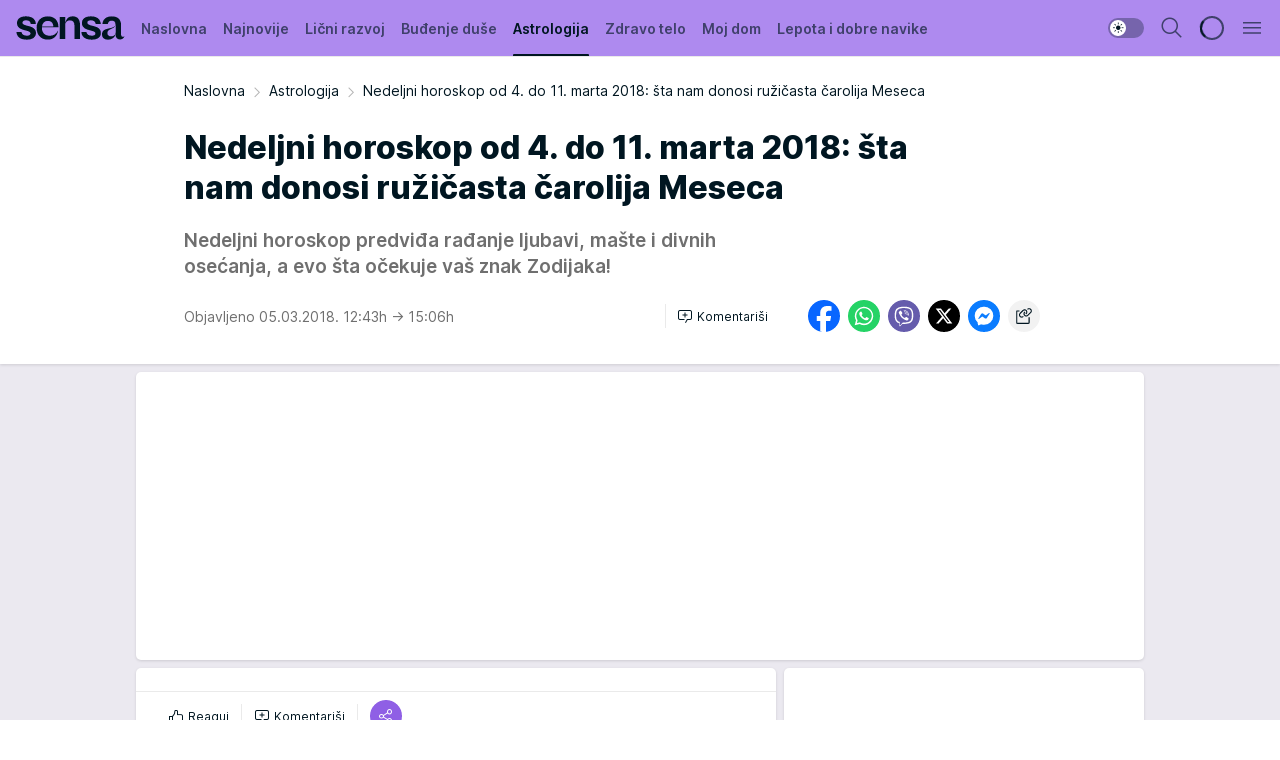

--- FILE ---
content_type: text/html; charset=utf-8
request_url: https://sensa.mondo.rs/astrologija/a12023/Nedeljni-horoskop-od-4.-do-11.-marta-2018-sta-nam-donosi-ruzicasta-carolija-Meseca.html
body_size: 36277
content:
<!DOCTYPE html><html  lang="sr"><head><meta charset="utf-8"><meta name="viewport" content="width=device-width, initial-scale=1"><script type="importmap">{"imports":{"#entry":"/_nuxt/entry.rU59UgZa.js"}}</script><script data-cfasync="false">(function(w,d,s,l,i){w[l]=w[l]||[];w[l].push({'gtm.start':
            new Date().getTime(),event:'gtm.js'});var f=d.getElementsByTagName(s)[0],
            j=d.createElement(s),dl=l!='dataLayer'?'&l='+l:'';j.async=true;j.src=
            'https://www.googletagmanager.com/gtm.js?id='+i+dl;f.parentNode.insertBefore(j,f);
            })(window,document,'script','dataLayer','GTM-KTJZ78Z');</script><script>'use strict';(function(b,t,q,h,c,e,f,r,u,a,v,w,m,k,n,p,l){l=(d,g)=>{m=new URLSearchParams(q.search);m.has(d)?g=m.get(d):b[h]&&b[h].hasOwnProperty(d)&&(g=b[h][d]);return isNaN(+g)?g:+g};l('pjnx',!1)||(b[h]=b[h]||{},b[c]=b[c]||{},b[c][e]=b[c][e]||[],k=d=>{a.b[d]=performance.now();a.b[f](d)},n=(d,g)=>{for(;0<d.length;)g[f](d.shift())},p=()=>{a.p=b[c][e][f];b[c][e][f]=a.s[f].bind(a.s)},a=b["__"+h]={t:l('pjfsto',3E3),m:l('pjfstom',2),s:[()=>{k("s");b[c].pubads().setTargeting('pjpel',a.b)}],f:d=>{a.p&&
                (k('f'+d),b[c][e][f]=a.p,a.p=!1,n(a.s,b[c][e]))},g:()=>{a.p&&p();k('g');a.r=setTimeout(()=>a.f('t'),a.t+a.b.g*a.m)}},b[c][e].shift&&(n(b[c][e],a.s),a.b=[],b[c][e][f](()=>a.g()),p(),k('v'+r)))})(window,document,location,'pubjelly','googletag','cmd','push',4);</script><script src="https://pubjelly.nxjmp.com/a/main/pubjelly.js?key=na" async onerror="__pubjelly.f('e')"></script><link rel="canonical" href="https://sensa.mondo.rs/astrologija/a12023/Nedeljni-horoskop-od-4.-do-11.-marta-2018-sta-nam-donosi-ruzicasta-carolija-Meseca.html"><script>var googletag = googletag || {}; googletag.cmd = googletag.cmd || [];</script><script src="https://securepubads.g.doubleclick.net/tag/js/gpt.js" async></script><title>Nedeljni horoskop od 4. do 11. marta 2018: šta nam donosi ružičasta čarolija Meseca | Sensa</title><script async data-cfasync="false">window.googletag=window.googletag||{},window.googletag.cmd=window.googletag.cmd||[];var packs=window.localStorage.getItem("df_packs"),packsParsed=packs&&JSON.parse(packs)||[];try{var a=window.localStorage.getItem("df_packsx"),s=a&&JSON.parse(a)||[];s.length&&(packsParsed=packsParsed.concat(s),packsParsed=Array.from(new Set(packsParsed)));var r,e=window.localStorage.getItem("df_packsy"),t=(e&&JSON.parse(e)||[]).map(function(a){return a.id});t.length&&(packsParsed=packsParsed.concat(t),packsParsed=Array.from(new Set(packsParsed)))}catch(d){}var standardPacks=window.localStorage.getItem("df_sp"),standardPacksParsed=standardPacks&&JSON.parse(standardPacks)||[];try{var g=window.localStorage.getItem("df_spx"),c=g&&JSON.parse(g)||[];c.length&&(standardPacksParsed=standardPacksParsed.concat(c),standardPacksParsed=Array.from(new Set(standardPacksParsed)));var o,n=window.localStorage.getItem("df_spy"),p=(n&&JSON.parse(n)||[]).map(function(a){return a.id});p.length&&(standardPacksParsed=standardPacksParsed.concat(p),standardPacksParsed=Array.from(new Set(standardPacksParsed)))}catch(P){}var platforms=window.localStorage.getItem("df_pl"),platformsParsed=platforms&&(JSON.parse(platforms)||[]);if(platformsParsed&&platformsParsed.length)for(var i=0;i<platformsParsed.length;i++)1===platformsParsed[i]&&packsParsed?window.googletag.cmd.push(function(){window.googletag.pubads().setTargeting("defractal",packsParsed)}):2===platformsParsed[i]&&packsParsed&&packsParsed.length?(window.midasWidgetTargeting=window.midasWidgetTargeting||{},window.midasWidgetTargeting.targetings=window.midasWidgetTargeting.targetings||[],window.midasWidgetTargeting.targetings.push({defractal:packsParsed})):3===platformsParsed[i]&&standardPacksParsed&&standardPacksParsed.length&&window.googletag.cmd.push(function(){window.googletag.pubads().setTargeting("defractal_sp",standardPacksParsed)});</script><script src="https://cdn.mediaoutcast.com/player/1.15.0/js/mov-init.min.js" async></script><script src="https://cdn.krakenoptimize.com/setup/get/b2550281-1c97-4f7b-33a0-08d9d68e00ed" async body type="text/javascript" data-cfasync="false"></script><script src="https://cdn.defractal.com/scripts/defractal-4-00440014-2B80-4E8B-AEEE-D0E1B87BC4C5.js" async></script><link rel="stylesheet" href="/_nuxt/entry.DWtF8YQq.css" crossorigin><link rel="preload" as="font" href="https://static2sensa.mondo.rs/fonts/Inter.var.woff2" type="font/woff2" crossorigin><link rel="preload" as="font" href="https://static2sensa.mondo.rs/fonts/icomoon/icons.woff" type="font/woff" crossorigin><link rel="preload" as="image" href="https://static2sensa.mondo.rs/api/v3/images/592/1184/20114"><link rel="modulepreload" as="script" crossorigin href="/_nuxt/entry.rU59UgZa.js"><link rel="preload" as="fetch" fetchpriority="low" crossorigin="anonymous" href="/_nuxt/builds/meta/1acdfaa1-3746-4574-bb62-7885d96358fd.json"><script data-cfasync="false">window.gdprAppliesGlobally=true;(function(){function n(e){if(!window.frames[e]){if(document.body&&document.body.firstChild){var t=document.body;var r=document.createElement("iframe");r.style.display="none";r.name=e;r.title=e;t.insertBefore(r,t.firstChild)}else{setTimeout(function(){n(e)},5)}}}function e(r,a,o,s,c){function e(e,t,r,n){if(typeof r!=="function"){return}if(!window[a]){window[a]=[]}var i=false;if(c){i=c(e,n,r)}if(!i){window[a].push({command:e,version:t,callback:r,parameter:n})}}e.stub=true;e.stubVersion=2;function t(n){if(!window[r]||window[r].stub!==true){return}if(!n.data){return}var i=typeof n.data==="string";var e;try{e=i?JSON.parse(n.data):n.data}catch(t){return}if(e[o]){var a=e[o];window[r](a.command,a.version,function(e,t){var r={};r[s]={returnValue:e,success:t,callId:a.callId};n.source.postMessage(i?JSON.stringify(r):r,"*")},a.parameter)}}const smt=window[r];if(typeof smt!=="function"){window[r]=e;if(window.addEventListener){window.addEventListener("message",t,false)}else{window.attachEvent("onmessage",t)}}}e("__uspapi","__uspapiBuffer","__uspapiCall","__uspapiReturn");n("__uspapiLocator");e("__tcfapi","__tcfapiBuffer","__tcfapiCall","__tcfapiReturn");n("__tcfapiLocator");(function(e){var t=document.createElement("link");t.rel="preconnect";t.as="script";var r=document.createElement("link");r.rel="dns-prefetch";r.as="script";var n=document.createElement("link");n.rel="preload";n.as="script";var i=document.createElement("script");i.id="spcloader";i.type="text/javascript";i["async"]=true;i.charset="utf-8";var a="https://sdk.privacy-center.org/"+e+"/loader.js?target="+document.location.hostname;if(window.didomiConfig&&window.didomiConfig.user){var o=window.didomiConfig.user;var s=o.country;var c=o.region;if(s){a=a+"&country="+s;if(c){a=a+"&region="+c}}}t.href="https://sdk.privacy-center.org/";r.href="https://sdk.privacy-center.org/";n.href=a;i.src=a;var d=document.getElementsByTagName("script")[0];d.parentNode.insertBefore(t,d);d.parentNode.insertBefore(r,d);d.parentNode.insertBefore(n,d);d.parentNode.insertBefore(i,d)})("82d80c84-586b-4519-bdef-240ed8c7f096")})();</script><script data-cfasync="false">function scrollDistance(i,n=66){if(!i||"function"!=typeof i)return;let e,o,t,d;window.addEventListener("scroll",function(l){o||(o=window.pageYOffset),window.clearTimeout(e),e=setTimeout(function(){t=window.pageYOffset,i(d=t-o,o,t),o=null,t=null,d=null},n)},!1)}window.didomiOnReady=window.didomiOnReady||[],window.didomiOnReady.push(function(i){i.notice.isVisible()&&scrollDistance(function(n){parseInt(Math.abs(n),10)>198&&i.notice.isVisible()&&i.setUserAgreeToAll()});if(i.notice.isVisible() && window.innerWidth <= 768){document.body.classList.remove("didomi-popup-open","didomi-popup-open-ios")}if(i.notice.isVisible()){document.querySelector(".didomi-popup").addEventListener("click", e=>{console.log(e)})}});</script><script>window.pp_gemius_identifier = 'B3NLAmMytC2mdWQDwTBQs_VzLcAFEE7jSmM.aGTQMO7.W7';
                function gemius_pending(i) { window[i] = window[i] || function () { var x = window[i + '_pdata'] = window[i + '_pdata'] || []; x[x.length] = arguments; }; };
                gemius_pending('gemius_hit'); gemius_pending('gemius_event'); gemius_pending('gemius_init'); gemius_pending('pp_gemius_hit'); gemius_pending('pp_gemius_event'); gemius_pending('pp_gemius_init');
                (function (d, t) {
                    try {
                        var gt = d.createElement(t), s = d.getElementsByTagName(t)[0], l = 'http' + ((location.protocol == 'https:') ? 's' : ''); gt.setAttribute('async', 'async');
                        gt.setAttribute('defer', 'defer'); gt.src = l + '://gars.hit.gemius.pl/xgemius.js'; s.parentNode.insertBefore(gt, s);
                    } catch (e) { }
                })(document, 'script');</script><meta name="title" content="Nedeljni horoskop od 4. do 11. marta 2018: šta nam donosi ružičasta čarolija Meseca"><meta hid="description" name="description" content="Nedeljni horoskop predviđa rađanje ljubavi, mašte i divnih osećanja, a evo šta očekuje vaš znak Zodijaka!"><meta hid="robots" property="robots" content="max-image-preview:large"><meta hid="og:type" property="og:type" content="website"><meta hid="og:title" property="og:title" content="Nedeljni horoskop od 4. do 11. marta 2018: šta nam donosi ružičasta čarolija Meseca"><meta hid="og:description" property="og:description" content="Nedeljni horoskop predviđa rađanje ljubavi, mašte i divnih osećanja, a evo šta očekuje vaš znak Zodijaka!"><meta hid="og:image" property="og:image" content="https://static2sensa.mondo.rs/Picture/20114/jpeg/nedeljni-horoskop-od-4-do-11-marta-2018-sta-nam-donosi-ruzicasta-carolija-meseca.jpg"><meta hid="og:url" property="og:url" content="https://sensa.mondo.rs/astrologija/a12023/Nedeljni-horoskop-od-4.-do-11.-marta-2018-sta-nam-donosi-ruzicasta-carolija-Meseca.html"><meta hid="twitter:card" name="twitter:card" content="summary_large_image"><meta hid="twitter:title" name="twitter:title" content="Nedeljni horoskop od 4. do 11. marta 2018: šta nam donosi ružičasta čarolija Meseca"><meta hid="twitter:description" name="twitter:description" content="Sensa 2023"><meta hid="twitter:image" name="twitter:image" content="https://static2sensa.mondo.rs/Picture/20114/jpeg/nedeljni-horoskop-od-4-do-11-marta-2018-sta-nam-donosi-ruzicasta-carolija-meseca.jpg"><meta hid="twitter.url" name="twitter.url" content="https://sensa.mondo.rs/astrologija/a12023/Nedeljni-horoskop-od-4.-do-11.-marta-2018-sta-nam-donosi-ruzicasta-carolija-Meseca.html"><link rel="icon" type="image/svg+xml" href="/favicons/sensa/icon.svg" sizes="any"><link rel="icon" type="image/png" href="/favicons/sensa/favicon-32x32.png" sizes="32x32"><link rel="icon" type="image/png" href="/favicons/sensa/favicon-128x128.png" sizes="128x128"><link rel="apple-touch-icon" type="image/png" href="/favicons/sensa/favicon-180x180.png" sizes="180x180"><link rel="icon" type="image/png" href="/favicons/sensa/favicon-192x192.png" sizes="192x192"><link rel="icon" type="image/png" href="/favicons/sensa/favicon-512x512.png" sizes="512x512"><link rel="alternate" hreflang="sr" href="https://sensa.mondo.rs/astrologija/a12023/Nedeljni-horoskop-od-4.-do-11.-marta-2018-sta-nam-donosi-ruzicasta-carolija-Meseca.html"><link rel="alternate" type="application/rss+xml" title="RSS feed for Naslovna" href="https://sensa.mondo.rs/rss/1/Naslovna"><link rel="alternate" type="application/rss+xml" title="RSS feed for Lični razvoj" href="https://sensa.mondo.rs/rss/20/licni-razvoj"><link rel="alternate" type="application/rss+xml" title="RSS feed for Buđenje duše" href="https://sensa.mondo.rs/rss/21/budjenje-duse"><link rel="alternate" type="application/rss+xml" title="RSS feed for Astrologija" href="https://sensa.mondo.rs/rss/39/astrologija"><link rel="alternate" type="application/rss+xml" title="RSS feed for Zdravo telo" href="https://sensa.mondo.rs/rss/22/zdravo-telo"><link rel="alternate" type="application/rss+xml" title="RSS feed for Moj dom" href="https://sensa.mondo.rs/rss/38/moj-dom"><link rel="alternate" type="application/rss+xml" title="RSS feed for Lepota i dobre navike" href="https://sensa.mondo.rs/rss/24/lepota-dobre-navike"><script type="application/ld+json">{
  "@context": "https://schema.org",
  "@graph": [
    {
      "@type": "NewsMediaOrganization",
      "@id": "https://sensa.mondo.rs/#publisher",
      "name": "Sensa.rs",
      "url": "https://sensa.mondo.rs/",
      "sameAs": [
        "https://www.facebook.com/lovesensamagazin/",
        "https://www.instagram.com/sensa_magazin/",
        "https://www.youtube.com/channel/UCAmEWTZwOWKDSJ9tT1Ar8YA"
      ],
      "logo": {
        "@type": "ImageObject",
        "@id": "https://sensa.mondo.rs/#/schema/image/sensars-logo",
        "url": "https://staticsensa.mondo.rs/Picture/21/png/sensa-logo",
        "width": 220,
        "height": 34,
        "caption": "Sensa.rs Logo"
      },
      "image": {
        "@id": "https://sensa.mondo.rs/#/schema/image/sensars-logo"
      }
    },
    {
      "@type": "WebSite",
      "@id": "https://sensa.mondo.rs/#/schema/website/sensars",
      "url": "https://sensa.mondo.rs",
      "name": "Sensa.rs",
      "publisher": {
        "@id": "https://sensa.mondo.rs/#publisher"
      },
      "potentialAction": {
        "@type": "SearchAction",
        "target": "https://sensa.mondo.rs/search/1/1?q={search_term_string}",
        "query-input": "required name=search_term_string"
      }
    },
    {
      "@type": "WebPage",
      "@id": "https://sensa.mondo.rs/astrologija/a12023/Nedeljni-horoskop-od-4.-do-11.-marta-2018-sta-nam-donosi-ruzicasta-carolija-Meseca.html",
      "url": "https://sensa.mondo.rs/astrologija/a12023/Nedeljni-horoskop-od-4.-do-11.-marta-2018-sta-nam-donosi-ruzicasta-carolija-Meseca.html",
      "inLanguage": "sr-Latn",
      "breadcrumb": {
        "@id": "https://sensa.mondo.rs/astrologija/a12023/Nedeljni-horoskop-od-4.-do-11.-marta-2018-sta-nam-donosi-ruzicasta-carolija-Meseca.html#/schema/breadcrumb/a12023"
      },
      "name": "Nedeljni horoskop od 4. do 11. marta 2018: šta nam donosi ružičasta čarolija Meseca | Astrologija",
      "isPartOf": {
        "@id": "https://sensa.mondo.rs/#/schema/website/sensars"
      },
      "datePublished": "2018-03-05T12:43:03+01:00",
      "dateModified": "2018-03-05T15:06:12+01:00",
      "description": "Nedeljni horoskop predviđa rađanje ljubavi, mašte i divnih osećanja, a evo šta očekuje vaš znak Zodijaka!"
    },
    {
      "@type": [
        "Article",
        "NewsArticle"
      ],
      "@id": "https://sensa.mondo.rs/astrologija/a12023/Nedeljni-horoskop-od-4.-do-11.-marta-2018-sta-nam-donosi-ruzicasta-carolija-Meseca.html#/schema/article/a12023",
      "headline": "Nedeljni horoskop od 4. do 11. marta 2018: šta nam donosi ružičasta čarolija Meseca",
      "description": "Nedeljni horoskop predviđa rađanje ljubavi, mašte i divnih osećanja, a evo šta očekuje vaš znak Zodijaka!",
      "isPartOf": {
        "@id": "https://sensa.mondo.rs/astrologija/a12023/Nedeljni-horoskop-od-4.-do-11.-marta-2018-sta-nam-donosi-ruzicasta-carolija-Meseca.html"
      },
      "mainEntityOfPage": {
        "@id": "https://sensa.mondo.rs/astrologija/a12023/Nedeljni-horoskop-od-4.-do-11.-marta-2018-sta-nam-donosi-ruzicasta-carolija-Meseca.html"
      },
      "datePublished": "2018-03-05T12:43:03+01:00",
      "dateModified": "2018-03-05T15:06:12+01:00",
      "image": [
        {
          "@context": "http://schema.org",
          "@type": "ImageObject",
          "width": 1200,
          "height": 675,
          "description": "Nedeljni horoskop od 4. do 11. marta 2018: šta nam donosi ružičasta čarolija Meseca",
          "url": "https://static2sensa.mondo.rs/Picture/20114/jpeg/nedeljni-horoskop-od-4-do-11-marta-2018-sta-nam-donosi-ruzicasta-carolija-meseca.jpg"
        },
        {
          "@context": "http://schema.org",
          "@type": "ImageObject",
          "width": 1200,
          "height": 1200,
          "description": "Nedeljni horoskop od 4. do 11. marta 2018: šta nam donosi ružičasta čarolija Meseca",
          "url": "https://static2sensa.mondo.rs/MediumImage/20114/jpeg/nedeljni-horoskop-od-4-do-11-marta-2018-sta-nam-donosi-ruzicasta-carolija-meseca.jpg"
        },
        {
          "@context": "http://schema.org",
          "@type": "ImageObject",
          "width": 1200,
          "height": 900,
          "description": "Nedeljni horoskop od 4. do 11. marta 2018: šta nam donosi ružičasta čarolija Meseca",
          "url": "https://static2sensa.mondo.rs/Thumbnail/20114/jpeg/nedeljni-horoskop-od-4-do-11-marta-2018-sta-nam-donosi-ruzicasta-carolija-meseca.jpg"
        }
      ],
      "keywords": [
        "astrologija",
        "nedeljni horoskop",
        "budućnost",
        "ljubavi horoskop"
      ],
      "author": [
        {
          "@type": "Person",
          "url": "https://sensa.mondo.rs/journalist359/Marina-Jungic-Milosevic",
          "name": "Marina Jungić Milošević"
        }
      ],
      "publisher": {
        "@id": "https://sensa.mondo.rs/#publisher"
      },
      "isAccessibleForFree": "True"
    },
    {
      "@type": "BreadcrumbList",
      "@id": "https://sensa.mondo.rs/astrologija/a12023/Nedeljni-horoskop-od-4.-do-11.-marta-2018-sta-nam-donosi-ruzicasta-carolija-Meseca.html#/schema/breadcrumb/a12023",
      "itemListElement": [
        {
          "@type": "ListItem",
          "position": 1,
          "item": {
            "@type": "WebPage",
            "@id": "https://sensa.mondo.rs/astrologija",
            "url": "https://sensa.mondo.rs/astrologija",
            "name": "Astrologija"
          }
        },
        {
          "@type": "ListItem",
          "position": 2,
          "item": {
            "@id": "https://sensa.mondo.rs/astrologija/a12023/Nedeljni-horoskop-od-4.-do-11.-marta-2018-sta-nam-donosi-ruzicasta-carolija-Meseca.html",
            "name": "Nedeljni horoskop od 4. do 11. marta 2018: šta nam donosi ružičasta čarolija Meseca | Astrologija"
          }
        }
      ]
    }
  ]
}</script><script type="module" src="/_nuxt/entry.rU59UgZa.js" crossorigin></script></head><body><div id="__nuxt"><div><div class="main light sensa" style=""><!----><header class="header"><div class="container"><div class="header__content_wrap"><div class="header__content"><div class="header-logo"><a href="/" class="" title="Sensa"><div class="header-logo__wrap"><svg class="logo-dimensions header-logo__image"><use xlink:href="/img/logo/sensa.svg?v=28112025#logo-light"></use></svg><span class="header-logo__span">Sensa</span></div></a></div><nav class="header-navigation"><div class="header-navigation__wrap"><ul class="header-navigation__list"><!--[--><li class="js_item_1 header-navigation__list-item"><a href="/" class="has-no-background"><span style=""><!----><span>Naslovna</span></span></a><!----></li><li class="js_item_61 header-navigation__list-item"><a href="/najnovije" class="has-no-background"><span style=""><!----><span>Najnovije</span></span></a><!----></li><li class="js_item_20 header-navigation__list-item"><a href="/licni-razvoj" class="has-no-background"><span style=""><!----><span>Lični razvoj</span></span></a><!----></li><li class="js_item_21 header-navigation__list-item"><a href="/budjenje-duse" class="has-no-background"><span style=""><!----><span>Buđenje duše</span></span></a><!----></li><li class="js_item_39 is-active header-navigation__list-item"><a href="/astrologija" class="has-no-background"><span style=""><!----><span>Astrologija</span></span></a><!----></li><li class="js_item_22 header-navigation__list-item"><a href="/zdravo-telo" class="has-no-background"><span style=""><!----><span>Zdravo telo</span></span></a><!----></li><li class="js_item_38 header-navigation__list-item"><a href="/moj-dom" class="has-no-background"><span style=""><!----><span>Moj dom</span></span></a><!----></li><li class="js_item_24 header-navigation__list-item"><a href="/lepota-dobre-navike" class="has-no-background"><span style=""><!----><span>Lepota i dobre navike</span></span></a><!----></li><!--]--></ul></div><span class="is-hidden header-navigation__list-item is-view-more">Još <i class="icon-overflow-menu--vertical view-more-icon" aria-hidden="true"></i><ul class="is-hidden header-subnavigation__children"><!--[--><!--]--></ul></span><!--[--><!--]--></nav><div class="header-extra"><div class="theme-toggle theme-toggle--light"><div class="icon-wrap icon-wrap_light"><i class="icon icon-light--filled" aria-hidden="true"></i></div><div class="icon-wrap icon-wrap_asleep"><i class="icon icon-asleep--filled" aria-hidden="true"></i></div></div><div class="header-extra__icon"><i class="icon-search" aria-hidden="true"></i><div class="header-search"><div class="header-search-wrap"><form><input type="text" class="input" placeholder=" Pretraži Sensu"><!----></form><div class="header-search__close"><i aria-hidden="true" class="icon icon-close"></i></div></div></div></div><div class="header-extra__icon" style="display:none;"><i class="icon-headphones-custom" aria-hidden="true"></i></div><!--[--><div class="header-extra__icon isSpinner"><div class="spinner" data-v-eba6742f></div></div><!--]--><div class="header-extra__icon" style="display:none;"><i class="icon-notification" aria-hidden="true"></i></div><div class="header-extra__icon header-extra__menu"><i class="icon-menu" aria-hidden="true"></i></div><div class="navigation-drawer" style="right:-100%;"><div class="navigation-drawer__header"><div class="navigation-drawer__logo"><svg class="navigation-drawer__logo_image"><use xlink:href="/img/logo/sensa.svg?v=28112025#logo-drawer-light"></use></svg></div><div class="navigation-drawer__close"><i class="icon-close" aria-hidden="true"></i></div></div><div class="navigation-drawer__tabs"><span class="is-active">Kategorije</span><span class="">Ostalo</span></div><!----><div class="navigation-drawer__footer"><ul class="social-menu__list"><!--[--><li class="social-menu__list-item"><a href="https://www.facebook.com/lovesensamagazin/" target="_blank" rel="noopener" aria-label="Facebook"><i class="icon-logo--facebook social-menu__list-icon" aria-hidden="true"></i></a></li><li class="social-menu__list-item"><a href="https://twitter.com/SensaLove" target="_blank" rel="noopener" aria-label="Twitter"><i class="icon-logo--twitter social-menu__list-icon" aria-hidden="true"></i></a></li><li class="social-menu__list-item"><a href="https://www.instagram.com/sensa_magazin/" target="_blank" rel="noopener" aria-label="Instagram"><i class="icon-logo--instagram social-menu__list-icon" aria-hidden="true"></i></a></li><li class="social-menu__list-item"><a href="https://sensa.mondo.rs/rss-feed" target="_blank" rel="noopener" aria-label="RSS"><i class="icon-logo--rss social-menu__list-icon" aria-hidden="true"></i></a></li><!--]--></ul></div></div></div></div></div></div></header><!--[--><!--]--><div class="generic-page" data-v-b527da3b><div class="main-container wallpaper-helper" data-v-b527da3b data-v-fdf9347c><!--[--><!----><!--[--><div class="wallpaper-wrapper" data-v-fdf9347c><div class="container"><div id="wallpaper-left" class="wallpaper-left wallpaper-watch"></div><div id="wallpaper-right" class="wallpaper-right wallpaper-watch"></div></div></div><div class="main_wrapper" data-v-fdf9347c><div class="container" data-v-fdf9347c><div id="wallpaper-top" class="wallpaper-top"></div></div><div class="article-header" data-v-fdf9347c data-v-86095f06><div class="article-header-wrap" data-v-86095f06><div class="article-header-container" data-v-86095f06><div class="breadcrumbs-wrap" data-v-86095f06 data-v-77f0710d><div class="breadcrumbs" data-v-77f0710d><a href="/" class="breadcrumbs-link" data-v-77f0710d>Naslovna</a><!--[--><div class="breadcrumbs-icon-container" data-v-77f0710d><i class="icon-chevron--right" aria-hidden="true" data-v-77f0710d></i><a href="/astrologija" class="breadcrumbs-link" data-v-77f0710d>Astrologija</a></div><div class="breadcrumbs-icon-container" data-v-77f0710d><i class="icon-chevron--right" aria-hidden="true" data-v-77f0710d></i><span class="breadcrumbs-title" data-v-77f0710d>Nedeljni horoskop od 4. do 11. marta 2018: šta nam donosi ružičasta čarolija Meseca</span></div><!--]--></div></div><div class="article-header-labels" data-v-86095f06 data-v-4f4997d9><!----><!----><!----><!----><!----></div><h1 class="article-header-title" data-v-86095f06>Nedeljni horoskop od 4. do 11. marta 2018: šta nam donosi ružičasta čarolija Meseca</h1><strong class="article-header-lead" data-v-86095f06>Nedeljni horoskop predviđa rađanje ljubavi, mašte i divnih osećanja, a evo šta očekuje vaš znak Zodijaka!</strong><!----><!----><div class="article-header-author-share" data-v-86095f06><div class="article-header-author-comments" data-v-86095f06><div class="article-header-author-date" data-v-86095f06><!----><div class="article-header-date" datetime="2018-03-05T12:43:03" data-v-86095f06><time class="article-header-date-published" data-v-86095f06>Objavljeno 05.03.2018. 12:43h  </time><time class="article-header-date-edited" datetime="2018-03-05T15:06:12" data-v-86095f06> → 15:06h</time></div></div><div class="article-engagement-bar" data-v-86095f06 data-v-c0f3996a><div class="card-engagement-bar card-engagement-bar-wrap" data-v-c0f3996a><div class="card-engagement-bar__left"><!----><!----><!----><div role="button" class="btn"><!--[--><i class="icon-add-comment"></i><span class="text-add-comment">Komentariši</span><!--]--></div></div><!----></div></div></div><div class="article-exposed-share" data-v-86095f06 data-v-5d9026f4><div class="tooltip-box card-share-wrap" data-v-5d9026f4 data-v-2f96c82c><!--[--><!--[--><a role="button" class="tooltip-box__item facebook" data-v-2f96c82c><svg viewBox="0 0 32 32" class="icon facebook" data-v-2f96c82c><use xlink:href="/img/sprite-shares-02042025.svg#facebook-sign" data-v-2f96c82c></use></svg></a><!--]--><!--[--><a role="button" class="tooltip-box__item whatsapp" data-v-2f96c82c><svg viewBox="0 0 24 24" class="icon whatsapp" data-v-2f96c82c><use xlink:href="/img/sprite-shares-02042025.svg#whatsapp" data-v-2f96c82c></use></svg></a><!--]--><!--[--><a role="button" class="tooltip-box__item viber" data-v-2f96c82c><svg viewBox="0 0 24 24" class="icon viber" data-v-2f96c82c><use xlink:href="/img/sprite-shares-02042025.svg#viber" data-v-2f96c82c></use></svg></a><!--]--><!--[--><a role="button" class="tooltip-box__item twitter" data-v-2f96c82c><svg viewBox="0 0 24 24" class="icon twitter" data-v-2f96c82c><use xlink:href="/img/sprite-shares-02042025.svg#twitter" data-v-2f96c82c></use></svg></a><!--]--><!--[--><a role="button" class="tooltip-box__item messenger" data-v-2f96c82c><svg viewBox="0 0 24 24" class="icon messenger" data-v-2f96c82c><use xlink:href="/img/sprite-shares-02042025.svg#messenger" data-v-2f96c82c></use></svg></a><!--]--><!--]--><a role="button" class="tooltip-box__item copy-link" data-v-2f96c82c><svg viewBox="0 0 24 24" class="icon copy-link" data-v-2f96c82c><use xlink:href="/img/sprite-shares-02042025.svg#copy--link-adapted" data-v-2f96c82c></use></svg></a></div></div></div></div></div></div><div class="container" data-v-fdf9347c><!--[--><!--[--><!----><!--]--><!--[--><div class="container placeholder250px gptArticleTop" data-v-fdf9347c><div class="gpt-ad-banner"><div position="0" lazy="false"></div></div></div><!--]--><!--[--><div class="article-main" data-v-fdf9347c><div class="is-main article-content with-sidebar" data-v-1df6af20><div class="full-width" data-v-1df6af20><div class="sticky-scroll-container isSticky" data-v-1df6af20><!--[--><!--[--><div class="generic-component" data-v-1df6af20 data-v-a6cdc878><article class="" data-v-a6cdc878><div class="article-big-image" is-storytelling="false" data-v-896fd29b><figure class="big-image-container" data-v-896fd29b><div class="card-image-container" style="" data-v-896fd29b data-v-ecf0a92a><picture class="" data-v-ecf0a92a><!--[--><source media="(max-width: 1023px)" srcset="https://static2sensa.mondo.rs/api/v3/images/960/1920/20114,
https://static2sensa.mondo.rs/api/v3/images/960/1920/20114 1.5x" data-v-ecf0a92a><source media="(min-width: 1024px)" srcset="https://static2sensa.mondo.rs/api/v3/images/960/1920/20114" data-v-ecf0a92a><!--]--><img src="https://static2sensa.mondo.rs/api/v3/images/960/1920/20114" srcset="https://static2sensa.mondo.rs/api/v3/images/960/1920/20114,
https://static2sensa.mondo.rs/api/v3/images/960/1920/20114 1.5x" alt="" class="" style="" data-v-ecf0a92a></picture></div><figcaption class="big-image-source" data-v-896fd29b><span class="big-image-source-desc" data-v-896fd29b>nedeljni-horoskop-od-4-do-11-marta-2018-sta-nam-donosi-ruzicasta-carolija-meseca&ensp;</span><span class="big-image-source-copy" data-v-896fd29b>Foto:&nbsp;Foto: Shutterstock</span></figcaption></figure></div><!----><div class="article-body"><!----><!----><!--[--><!--[--><div class="article-rte" document-template="NewsArticle"> <p><strong>OVAN (21. 3 - 20.4)</strong></p> </div><!----><!--]--><!--[--><div class="article-ad inText-banner-wrapper" document-template="NewsArticle"><!--[--><div class="container placeholder250px"><div class="gpt-ad-banner"><div position="1" lazy="false"></div></div></div><!--]--><!----></div><!----><!--]--><!--[--><div class="article-rte paragrafNumber_2" document-template="NewsArticle"> <p><strong>Posao</strong>: Pozicija Merkura, već početkom perioda, upozorava da bi trebalo da izbegavate konflikte sa kolegama. Ukoliko se bavite nekim kreativnim zanimanjem, medicinom ili naučnim radom, bićete uspešni. Naglašeno deveto polje sa poslednjom Mesečevom četvrti, 9. marta, najavljuje nove poslove sa strancima, kao i uvećanje prihoda preko kontakata sa poslovnim partnerima iz prekooekanskih zemalja.</p> </div><!----><!--]--><!--[--><div class="article-ad" document-template="NewsArticle"><!----><div class="midas-intext"><div id="midasWidget__11609"></div></div></div><!----><!--]--><!--[--><div class="article-rte paragrafNumber_3" document-template="NewsArticle"> <p><strong><em><a href="/clanci/astro/horoskop-za-ispunjenje-spiska-zelja-sta-nam-donosi-venera-u-licnom-horoskopu" target="_blank">Horoskop za ispunjenje spiska želja: šta nam donosi Venera u ličnom horoskopu</a></em></strong></p> </div><!----><!--]--><!--[--><div class="article-rte" document-template="NewsArticle"> <p><strong>Ljubav</strong>: Partnerovo ponašanje, posle 6. marta, može da izazove vašu sumnju. Ipak, ne brinite, i vi ćete privlačiti pažnju suprotnog pola, gde god da se pojavite. Preko nekih poslovnih kontakata možete da upoznate duhovitu, atraktivnu osobu.</p> </div><!----><!--]--><!--[--><div class="article-rte" document-template="NewsArticle"> <p><strong>Zdravlje</strong>: Čuvajte se sportskih povreda.</p> </div><!----><!--]--><!--[--><div class="article-rte" document-template="NewsArticle"> <p><strong>BIK (21. 4 - 21.5)</strong></p> </div><!----><!--]--><!--[--><div class="article-rte" document-template="NewsArticle"> <p><strong>Posao</strong>: Poslednja Mesečeva četvrt u osmoj astrološkoj kući, 9. marta, upozorava da izbegavate rizične finansijske transakcije. Naglašen znak Ovna donosi vam mogućnosti za zaradu preko paralelnih izvora prihoda. Zbog aspekata Merkura, planete komunikacija koja vlada kućom posla, trebalo bi da se klonite rasprava sa saradnicima i nadređenima.</p> </div><!----><!--]--><!--[--><div class="article-rte" document-template="NewsArticle"> <p><strong>Ljubav</strong>: Vaš vladalac Venera, simbol novca, 6. marta, ulazi u vašu kuću tajni, donoseći vam mogućnost ulaska u paralelnu ili vezu sa osobom koja se bavi nekim kreativnim zanimanjem. U drugoj polobini nedelje, klonite se rasprava sa partnerom, naročito ukoliko se radi o nekom vodenom znaku.</p> </div><!----><!--]--><!--[--><div class="article-rte" document-template="NewsArticle"> <p><strong>Zdravlje</strong>: Čuvajte se infekcija respiratornih organa.</p> </div><!----><!--]--><!--[--><div class="article-rte" document-template="NewsArticle"> <p><strong>BLIZANCI (22. 5 - 21.6)</strong></p> </div><!----><!--]--><!--[--><div class="article-rte" document-template="NewsArticle"> <p><strong>Posao</strong>: Početkom perioda, nećete moći glavu da dignete od posla, jer ćete biti pritisnuti obavezama i rokovima. Naglašeno astrološko polje partnerskih odnosa nagoveštava mogućnost dogovora sa potencijalnim poslovnim partnerom koji živi u drugom gradu ili zemlji. Krajem nedelje, možete da dođete do veće sume novca, naročito ukoliko ste prisutni u javnosti, zbog posla.</p> </div><!----><!--]--><!--[--><div class="article-rte" document-template="NewsArticle"> <p><strong>Ljubav</strong>: U prvoj polovini perioda, na kraćem putu možete da upoznate neku Vodoliju ili Strelca. Jupiter, vladalac sedme astrološke kuće, 9. marta kreće retrogradnim hodom, pa će partner od vas očekivati više podrške i razumevanja. Jedan Strelac misli na vas, a Lav vam šalje SMS.</p> </div><!----><!--]--><!--[--><div class="article-rte" document-template="NewsArticle"> <p><strong>Zdravlje</strong>: Podložnost povredama.</p> </div><!----><!--]--><!--[--><div class="article-rte" document-template="NewsArticle"> <p><strong>RAK (21. 6 - 22.7)</strong></p> </div><!----><!--]--><!--[--><div class="article-rte" document-template="NewsArticle"> <p><strong>Posao</strong>: U prvoj polovini nedelje, trebalo bi da se klonite rasprava sa saradnicima i nadređenima. Zbog pozicije Merkura, vladaoca astroloških polja komunikacija i prepreka, posle 6. marta, budite oprezniji prilikom sklapanja dogovora i potpisivanje ugovora sa strancima. Krajem perioda, izbegavajte rizične finansijske transakcije.</p> </div><!----><!--]--><!--[--><div class="article-rte" document-template="NewsArticle"> <p><strong>Ljubav</strong>: Mnoštvo planeta u Strelcu, sredinom perioda, donosi vam zaradu preko saradnje sa strancima, ako se bavite naučnim radom ili nekim kreativnim zanimanjem.</p> </div><!----><!--]--><!--[--><div class="article-rte" document-template="NewsArticle"> <p><DocElement type="DocumentPageBreak" version="2" name="Content" id="0" isSearchable="FALSE" hasFormatting="TRUE" binary="FALSE" property-string="" storage="">PageBreak</DocElement></p> </div><!----><!--]--><!--[--><div class="article-rte" document-template="NewsArticle"> <p><DocElement type="Image" version="2" name="Content" id="0" isSearchable="FALSE" hasFormatting="TRUE" binary="FALSE" property-string="" storage=""><cmf:Image id="20118" name="Image" showSource="True" showDescription="True" dataOpenHrefInNewTab="" dataImageAlign=""><Description></Description><AltTag></AltTag><Href></Href></cmf:Image></DocElement></p> </div><!----><!--]--><!--[--><div class="article-rte" document-template="NewsArticle"> <h2>Mesec, kreativnost i ljubav</h2> </div><!----><!--]--><!--[--><div class="article-rte" document-template="NewsArticle"> <p>U vreme poslednje Mesečeve četvrti u astrološkoj kući kreativnosti i ljubavi, 9. marta, može da vas zaintrigira osoba koju ćete upoznati preko poslovnih kontakata.</p> </div><!----><!--]--><!--[--><div class="article-rte" document-template="NewsArticle"> <p><strong>Zdravlje</strong>: Konzumirajte namirnice bogate vitaminima.</p> </div><!----><!--]--><!--[--><div class="article-rte" document-template="NewsArticle"> <p><strong>LAV (23. 7 - 23.8)</strong></p> </div><!----><!--]--><!--[--><div class="article-rte" document-template="NewsArticle"> <p><strong>Posao</strong>: Posle 9. marta. Jupiter kreće retrogradnim hodom, zbog čega možete da očekujete prolongiranje nekih poslova sa strancima.</p> </div><!----><!--]--><!--[--><div class="article-rte" document-template="NewsArticle"> <p><strong>Ljubav</strong>: Početkom perioda, pazite se skandala, ako ste zbog posla prisutni u javnosti. Merkur u vatrenom Ovnu, upozorava vas da pokušate da izbegnete ljubomorne scene i svađe sa partnerom.</p> </div><!----><!--]--><!--[--><div class="article-rte" document-template="NewsArticle"> <p><strong>Zdravlje</strong>: Rekreirajte se.</p> </div><!----><!--]--><!--[--><div class="article-rte" document-template="NewsArticle"> <p><strong>DEVICA (23. 8 - 23.9)</strong></p> </div><!----><!--]--><!--[--><div class="article-rte" document-template="NewsArticle"> <p><strong>Posao</strong>: Pozicija vašeg vladaoca Merkura, posle 6. marta, može loše da utiče na vaše rasuđivanje u poslovnoj komunikaciji. Ako imate zakazano ročište na sudu u vezi s nekom nekretninom, trebalo bi da pažljivije proučite odredbe ugovora ili dokumentaciju. Krajem perioda, izbegavajte nepotrebne troškove i rizične finansijske transakcije.</p> </div><!----><!--]--><!--[--><div class="article-rte" document-template="NewsArticle"> <p><strong><em><a href="/clanci/astro/horoskop-za-negovanje-duse-i-povratak-srece-sta-nam-donosi-mesec-u-licnom-horoskopu" target="_blank">Horoskop za negovanje duše i povratak sreće: šta nam donosi Mesec u ličnom horoskopu</a></em></strong></p> </div><!----><!--]--><!--[--><div class="article-rte" document-template="NewsArticle"> <p><strong>Ljubav</strong>: Zbog naglašenog znaka Ovna u koji "pada" vaša šesta astrološka kuća, na nekom poslovnom skupu, početkom perioda, možete da upoznate zanimljivu osobu koja radi u turizmu, marketingu ili medijima. Ako ste avgustovska Devica, vašu pažnju na nekom kraćem putu može da privuče jedna Riba.</p> </div><!----><!--]--><!--[--><div class="article-rte" document-template="NewsArticle"> <p><strong>Zdravlje</strong>: Provodite više vremena u društvu prijatelja.</p> </div><!----><!--]--><!--[--><div class="article-rte" document-template="NewsArticle"> <p><strong>VAGA (23. 9 - 22.10)</strong></p> </div><!----><!--]--><!--[--><div class="article-rte" document-template="NewsArticle"> <p><strong>Posao</strong>: Povedite više računa o finansijama posle 9. marta, kada Jupiter kreće retrogradnim hodom preko vašeg astrološkog polja posla, naročito ako ste rođeni u trećoj dekadi. Ulazak Merkura u znak Ovna, 6. marta, donosi vam mogućnost uspostavljanja kontakata sa strancima ili stručnog usavršavanja u inostranstvu.</p> </div><!----><!--]--><!--[--><div class="article-rte" document-template="NewsArticle"> <p><strong>Ljubav</strong>: Krajem nedelje, u vreme poslednje Mesečeve četvrti, možete da upoznate osobu koja često putuje, zbog posla. Uticaj vašeg vladaoca Venere, simbola ljubavi, slabi posle 6. marta, upozoravajući vas da izbegavate rasprave sa partnerom, naročito ako ste u braku ili dužoj vezi. Čuvajte se donošenja pogrešnih odluka u vezi sa Strelcem ili Lavom.</p> </div><!----><!--]--><!--[--><div class="article-rte" document-template="NewsArticle"> <p><strong>Zdravlje</strong>: Smanjite obroke.</p> </div><!----><!--]--><!--[--><div class="article-rte" document-template="NewsArticle"> <p><strong>ŠKORPIJA (23. 10 - 21.11)</strong></p> </div><!----><!--]--><!--[--><div class="article-rte" document-template="NewsArticle"> <p><strong>Posao</strong>: Do 9. marta, kada Jupiter kreće retrogradnim hodom preko vašeg znaka, trebalo bi da obavite važne dogovore ili potpisivanje ugovora sa strancima, naročito ako planirate da obnovite ili produžite saradnju sa njima. Oslabljena pozicija Merkura, vladaoca astroloških polja rizika i novca, upozorava da krajem nedelje izbegavate nepotrebne troškove.</p> </div><!----><!--]--><!--[--><div class="article-rte" document-template="NewsArticle"> <p><strong>Ljubav</strong>: Posle 6. marta, ulaskom Venere, vladaoca vašeg polja ljubavi u Ovna, možete da uđete u vezu sa osobom koju poznajete preko posla.</p> </div><!----><!--]--><!--[--><div class="article-rte" document-template="NewsArticle"> <p><DocElement type="DocumentPageBreak" version="2" name="Content" id="0" isSearchable="FALSE" hasFormatting="TRUE" binary="FALSE" property-string="" storage="">PageBreak</DocElement></p> </div><!----><!--]--><!--[--><div class="article-rte" document-template="NewsArticle"> <p><DocElement type="Image" version="2" name="Content" id="0" isSearchable="FALSE" hasFormatting="TRUE" binary="FALSE" property-string="" storage=""><cmf:Image id="20115" name="Image" showSource="True" showDescription="True" dataOpenHrefInNewTab="" dataImageAlign=""><Description></Description><AltTag></AltTag><Href></Href></cmf:Image></DocElement></p> </div><!----><!--]--><!--[--><div class="article-rte" document-template="NewsArticle"> <h2>Flert i harizma</h2> </div><!----><!--]--><!--[--><div class="article-rte" document-template="NewsArticle"> <p>Pozicija Merkura, simbola flerta, krajem perioda, nagoveštava mogućnost ulaska u tajnu vezu sa harizmatičnom osobom. Rak misli na vas, A Riba vam šalje SMS.</p> </div><!----><!--]--><!--[--><div class="article-rte" document-template="NewsArticle"> <p><strong>Zdravlje</strong>: Provodite više vremena sa prijateljima.</p> </div><!----><!--]--><!--[--><div class="article-rte" document-template="NewsArticle"> <p><strong>STRELAC (22. 11 - 21.12)</strong></p> </div><!----><!--]--><!--[--><div class="article-rte" document-template="NewsArticle"> <p><strong>Posao</strong>: Vaš vladalac Jupiter, simbol prosperiteta, 9. marta, kreće retrogradnim hodom, donoseći vam zastoj u poslovima sa strancima. U vreme poslednje Mesečeve četvrti u vašem znaku, potrudite se da uspostavitee bolje odnose sa saradnicima, naročito ako vaše zanimanje ima veze sa medicinom, farmacijom ili naučno-istraživačkim radom.</p> </div><!----><!--]--><!--[--><div class="article-rte" document-template="NewsArticle"> <p><strong>Ljubav</strong>: Pozicija Merkura i Venere u Ovnu, posle 6. marta, povoljno utiče na vašu komunikaciju sa partnerom i članovima porodice. Sredinom nedelje, na nekom predavanju ili kraćem putu, možete da upoznate šarmantnu osobu. U drugoj polovini perioda, trebalo bi da obratite više pažnje na jednog Ovna ili Blizanca.</p> </div><!----><!--]--><!--[--><div class="article-rte" document-template="NewsArticle"> <p><strong><em><a href="/clanci/astro/horoskop-otkriva-koja-je-vasa-najmocnija-cakra-saznajte-cakru-svg-znaka-zodijaka-i-kako-da-je-oslobodite" target="_blank">Horoskop otkriva koja je vaša najmoćnija čakra: saznajte čakru svog znaka Zodijaka i kako da je oslobodite</a></em></strong></p> </div><!----><!--]--><!--[--><div class="article-rte" document-template="NewsArticle"> <p><strong>Zdravlje</strong>: Izbegavajte ljutu i začinjenu hranu.</p> </div><!----><!--]--><!--[--><div class="article-rte" document-template="NewsArticle"> <p><strong>JARAC (22. 12 - 29.1)</strong></p> </div><!----><!--]--><!--[--><div class="article-rte" document-template="NewsArticle"> <p><strong>Posao</strong>: Merkur, planeta biznisa, ulaskom u znak Ovna, 6. marta, najavljuje mogućnost sklapanja poslova sa strancima iz zemalja nemačkog jezičkog područja. U vreme poslednje Mesečeve četvrti u vašoj kući podsvesti i tajni, 9. marta, veće su šanse da postignete isplative dogovore sa poslovnim partnerima i potencijalnim saradnicima.</p> </div><!----><!--]--><!--[--><div class="article-rte" document-template="NewsArticle"> <p><strong>Ljubav</strong>: Aspekti vašeg vladaoca Saturna, simbola prošlosti i trajanja, nagoveštavaju kratkotrajno zahlađenje odnosa sa partnerom, naročito ukoliko ste u braku ili dužoj vezi. Ako ste slobodni, na nekoj zabavi kod prijatelja ili proslavi rođendana, možete da upoznate mlađu osobu koja će vam se dopasti već na prvi pogled.</p> </div><!----><!--]--><!--[--><div class="article-rte" document-template="NewsArticle"> <p><strong>Zdravlje</strong>: Moguće reumatske tegobe.</p> </div><!----><!--]--><!--[--><div class="article-rte" document-template="NewsArticle"> <p><strong>VODOLIJA (20. 1 - 19.2)</strong></p> </div><!----><!--]--><!--[--><div class="article-rte" document-template="NewsArticle"> <p><strong>Posao</strong>: U vreme poslednje Mesečeve četvrti, u drugoj polovini perioda, možete da pokrenete saradnju sa osobama koje već poznajete preko prijatelja. U isto vreme, posle 9. marta, Jupiter, planeta prosperiteta i kontakata sa strancima, kreće retrogradnim hodom, zbog čega bi bilo bolje da izbegavate nepotrebne troškove i podizanje kredita.</p> </div><!----><!--]--><!--[--><div class="article-rte" document-template="NewsArticle"> <p><strong>Ljubav</strong>: Pozicija Merkura, planete biznisa, usmerava vašu pažnju ka obnovi saradnje sa nekadašnjim partnerima iz inostranstva. Posle 6. marta, ulaskom Venere, planete ljubavi i uživanja u znak Ovna, partner postaje zahtevniji, jer očekuje da ispunite obećanja koja ste mu odavno dali. Strelac misli na vas, Blizanac vam šalje SMS.</p> </div><!----><!--]--><!--[--><div class="article-rte" document-template="NewsArticle"> <p><strong>Zdravlje</strong>: Proverite krvnu sliku.</p> </div><!----><!--]--><!--[--><div class="article-rte" document-template="NewsArticle"> <p><strong>RIBE (20. 2 - 20.3)</strong></p> </div><!----><!--]--><!--[--><div class="article-rte" document-template="NewsArticle"> <p><strong>Posao</strong>: Već početkom perioda, odgovara vam ojačana pozicija Merkura, ukoliko se bavite privatnim biznisom, naročito advokaturom. Kvadrat između Sunca u vašem znaku i Meseca u vašoj astrološkoj kući karijere, 9. marta, podstiče vas da pronađete način kako da proširite poslovni prostor ali vas čini i nervoznim zbog dogovora sa strancima koji niste uspeli da dovršite.</p> </div><!----><!--]--><!--[--><div class="article-rte" document-template="NewsArticle"> <p><strong>Ljubav</strong>: Oslabljena pozicija Venere, planete ljubavi u astrološkoj kući posla, posle 6. marta, predstavnice nežnijeg pola može da odvede u zagrljaj nekog kolege. Ako ste muškarac, krajem nedelje, možete da upoznate interesantnu osobu preko neke društvene mreže ili interneta.</p> </div><!----><!--]--><!--[--><div class="article-rte" document-template="NewsArticle"> <p><strong>Zdravlje</strong>: Promenljivo raspoloženje.</p> </div><!----><!--]--><!--[--><div class="article-rte" document-template="NewsArticle"> <p><strong><em>Izvor: <a href="http://www.novosti.rs/vesti/lifestyle.309.html:714776-Nedeljni-horoskop-od-4-do-1132018" target="_blank">Novosti</a></em></strong></p> </div><!----><!--]--><!--]--><!----><!----></div><!----><!----></article></div><!--]--><!--[--><div class="generic-component" data-v-1df6af20 data-v-a6cdc878><div class="article-progression" data-v-a6cdc878 data-v-d6eb61a3><a href="/astrologija/a12029/Dnevna-doza-dobrog-horoskopa-nova-energija-mudrosti-obnavlja-ljubav-ovom-znaku-Zodijaka.html" class="article-progression__link" data-v-d6eb61a3><span class="arrow is-left" data-v-d6eb61a3></span>Prethodna vest</a><a href="/astrologija/a12021/Tarot-karta-dana-simbolika-sudbine-za-5.-mart-2018.-godine.html" class="article-progression__link" data-v-d6eb61a3><span class="arrow is-right" data-v-d6eb61a3></span>Sledeća vest</a></div></div><!--]--><!--[--><div class="generic-component" data-v-1df6af20 data-v-a6cdc878><section class="article-tags" data-v-a6cdc878 data-v-0c543b8f><div class="article-tags__title" data-v-0c543b8f>Tagovi</div><ul class="article-tags__list" data-v-0c543b8f><!--[--><li class="article-tags__tag" data-v-0c543b8f><a href="/tag29/Astrologija/1" class="article-tags__tag-link" data-v-0c543b8f>Astrologija</a></li><li class="article-tags__tag" data-v-0c543b8f><a href="/tag257/Nedeljni-horoskop/1" class="article-tags__tag-link" data-v-0c543b8f>Nedeljni horoskop</a></li><li class="article-tags__tag" data-v-0c543b8f><a href="/tag2873/Buducnost/1" class="article-tags__tag-link" data-v-0c543b8f>Budućnost</a></li><li class="article-tags__tag" data-v-0c543b8f><a href="/tag7978/Ljubavi-horoskop/1" class="article-tags__tag-link" data-v-0c543b8f>Ljubavi horoskop</a></li><!--]--></ul></section></div><!--]--><!--[--><div class="generic-component isSticky isBottom" data-v-1df6af20 data-v-a6cdc878><div class="article-engagement-bar" data-v-a6cdc878 data-v-c0f3996a><div class="card-engagement-bar card-engagement-bar-wrap" data-v-c0f3996a><div class="card-engagement-bar__left"><div role="button" class="btn"><i class="icon-thumbs-up"></i><!----><!----><!----><!--[-->Reaguj<!--]--></div><!----><div class="card-divider card-divider-wrap"></div><div role="button" class="btn"><!--[--><i class="icon-add-comment"></i><span class="text-add-comment">Komentariši</span><!--]--></div></div><div class="inArticle card-engagement-bar__right"><div class="card-divider card-divider-wrap"></div><span role="button" aria-label="share" class="btn--round"><i class="icon-share"></i></span><!----></div></div></div></div><!--]--><!--]--></div></div></div><aside class="article-sidebar" data-v-1d5f7d48><div class="scroll-reference-start isSticky" data-v-1d5f7d48><!--[--><div class="generic-component" data-v-1d5f7d48 data-v-a6cdc878><div class="container placeholder600px" data-v-a6cdc878><div class="gpt-ad-banner"><div position="0" lazy="false"></div></div></div></div><div class="generic-component" data-v-1d5f7d48 data-v-a6cdc878><div class="latest-news-acl" data-v-a6cdc878 data-v-cea0f783><div class="latest-news-list-feed" data-v-cea0f783><div class="news-feed" data-v-cea0f783 data-v-8cf1da25><!--[--><div class="card-header card-header-wrap card-header-wrap" data-v-8cf1da25 data-v-57c342d2><!----><span class="card-header__title" data-v-57c342d2>Najnovije</span><a href="/najnovije" class="card-header__icon" data-v-57c342d2><i class="icon-arrow--right" data-v-57c342d2></i></a></div><!--]--><div class="" data-v-8cf1da25><!--[--><!--[--><!----><div class="feed-list-item" data-v-8cf1da25><div class="card-divider card-divider-wrap card-divider" data-v-8cf1da25 data-v-49e31b96></div><div class="card card-wrap type-news-card-c-simple" data-v-8cf1da25 data-v-d3260d91><a href="/astrologija/a57682/dnevni-horoskop-20-januar-2026.html" class="card-link" rel="rel"><!--[--><!--[--><!--]--><div class="card-content"><div class="card-text-content"><!--[--><div class="card-labels-wrap is-visible-desktop" data-v-d3260d91><div class="card-labels" data-v-d3260d91 data-v-6ed27fdc><!----><!----><!----><!----><!----><!----><!----><!----><div class="is-secondary card-label card-label-wrap" data-v-6ed27fdc data-v-d3a173a3><!----><!----><span class="label-text" data-v-d3a173a3>Astrologija</span></div><!----><!----></div></div><!--]--><!--[--><div class="card-title hasAltTime" data-v-d3260d91><!----><h2 class="title isTitleLighter" data-v-d3260d91>Dnevni horoskop za 20. januar 2026: Ribe su inspirisane da stvaraju, Strelac želi slobodu u ljubavi</h2></div><div class="alt-time" data-v-d3260d91><div class="is-secondary-alt card-label card-label-wrap" data-v-d3260d91 data-v-d3a173a3><!----><!----><span class="label-text" data-v-d3a173a3>Pre 7 h</span></div></div><!--]--><!--[--><!--]--><!--[--><!--]--><!----></div><!--[--><!--]--></div><!----><!--]--></a><!--[--><!--]--><!----></div></div><!----><!--]--><!--[--><!----><div class="feed-list-item" data-v-8cf1da25><div class="card-divider card-divider-wrap card-divider" data-v-8cf1da25 data-v-49e31b96></div><div class="card card-wrap type-news-card-c-simple" data-v-8cf1da25 data-v-d3260d91><a href="/astrologija/a57680/horoskop-za-sezonu-vodolije-2026.html" class="card-link" rel="rel"><!--[--><!--[--><!--]--><div class="card-content"><div class="card-text-content"><!--[--><div class="card-labels-wrap is-visible-desktop" data-v-d3260d91><div class="card-labels" data-v-d3260d91 data-v-6ed27fdc><!----><!----><!----><!----><!----><!----><!----><!----><div class="is-secondary card-label card-label-wrap" data-v-6ed27fdc data-v-d3a173a3><!----><!----><span class="label-text" data-v-d3a173a3>Astrologija</span></div><!----><!----></div></div><!--]--><!--[--><div class="card-title hasAltTime" data-v-d3260d91><!----><h2 class="title isTitleLighter" data-v-d3260d91>Horoskop za sezonu Vodolije 2026: Bik se fokusira na status i posao, a evo pred kim je najbolji deo godine</h2></div><div class="alt-time" data-v-d3260d91><div class="is-secondary-alt card-label card-label-wrap" data-v-d3260d91 data-v-d3a173a3><!----><!----><span class="label-text" data-v-d3a173a3>Pre 11 h</span></div></div><!--]--><!--[--><!--]--><!--[--><!--]--><!----></div><!--[--><!--]--></div><!----><!--]--></a><!--[--><!--]--><!----></div></div><!----><!--]--><!--[--><!----><div class="feed-list-item" data-v-8cf1da25><div class="card-divider card-divider-wrap card-divider" data-v-8cf1da25 data-v-49e31b96></div><div class="card card-wrap type-news-card-c-simple" data-v-8cf1da25 data-v-d3260d91><a href="/moj-dom/a57678/ako-list-zamije-pozuti-zakopajte-celo-jaje-u-zemlju.html" class="card-link" rel="rel"><!--[--><!--[--><!--]--><div class="card-content"><div class="card-text-content"><!--[--><div class="card-labels-wrap is-visible-desktop" data-v-d3260d91><div class="card-labels" data-v-d3260d91 data-v-6ed27fdc><!----><!----><!----><!----><!----><!----><!----><!----><div class="is-secondary card-label card-label-wrap" data-v-6ed27fdc data-v-d3a173a3><!----><!----><span class="label-text" data-v-d3a173a3>Moj dom</span></div><!----><!----></div></div><!--]--><!--[--><div class="card-title hasAltTime" data-v-d3260d91><!----><h2 class="title isTitleLighter" data-v-d3260d91>Ako list zamije požuti, zakopajte ovu namirnicu u zemlju: Biljka koja privlači novac biće još zelenija i veća</h2></div><div class="alt-time" data-v-d3260d91><div class="is-secondary-alt card-label card-label-wrap" data-v-d3260d91 data-v-d3a173a3><!----><!----><span class="label-text" data-v-d3a173a3>Pre 12 h</span></div></div><!--]--><!--[--><!--]--><!--[--><!--]--><!----></div><!--[--><!--]--></div><!----><!--]--></a><!--[--><!--]--><!----></div></div><!----><!--]--><!--[--><!----><div class="feed-list-item" data-v-8cf1da25><div class="card-divider card-divider-wrap card-divider" data-v-8cf1da25 data-v-49e31b96></div><div class="card card-wrap type-news-card-c-simple" data-v-8cf1da25 data-v-d3260d91><a href="/licni-razvoj/popularna-psihologija/a57674/kakva-je-vasa-prava-priroda-test-licnosti.html" class="card-link" rel="rel"><!--[--><!--[--><!--]--><div class="card-content"><div class="card-text-content"><!--[--><div class="card-labels-wrap is-visible-desktop" data-v-d3260d91><div class="card-labels" data-v-d3260d91 data-v-6ed27fdc><!----><!----><!----><!----><!----><!----><!----><!----><div class="is-secondary card-label card-label-wrap" data-v-6ed27fdc data-v-d3a173a3><!----><!----><span class="label-text" data-v-d3a173a3>Popularna psihologi&hellip;</span></div><!----><!----></div></div><!--]--><!--[--><div class="card-title hasAltTime" data-v-d3260d91><!----><h2 class="title isTitleLighter" data-v-d3260d91>Kakva je vaša prava priroda? Test sa 4 osnovna elementa otkriva da li ste nepredvidivi ili siloviti</h2></div><div class="alt-time" data-v-d3260d91><div class="is-secondary-alt card-label card-label-wrap" data-v-d3260d91 data-v-d3a173a3><!----><!----><span class="label-text" data-v-d3a173a3>Pre 13 h</span></div></div><!--]--><!--[--><!--]--><!--[--><!--]--><!----></div><!--[--><!--]--></div><!----><!--]--></a><!--[--><!--]--><!----></div></div><!----><!--]--><!--[--><!----><div class="feed-list-item" data-v-8cf1da25><div class="card-divider card-divider-wrap card-divider" data-v-8cf1da25 data-v-49e31b96></div><div class="card card-wrap type-news-card-c-simple" data-v-8cf1da25 data-v-d3260d91><a href="/astrologija/a57675/3-najsrecnija-horoskopska-znaka-19-januara-2026.html" class="card-link" rel="rel"><!--[--><!--[--><!--]--><div class="card-content"><div class="card-text-content"><!--[--><div class="card-labels-wrap is-visible-desktop" data-v-d3260d91><div class="card-labels" data-v-d3260d91 data-v-6ed27fdc><!----><!----><!----><!----><!----><!----><!----><!----><div class="is-secondary card-label card-label-wrap" data-v-6ed27fdc data-v-d3a173a3><!----><!----><span class="label-text" data-v-d3a173a3>Astrologija</span></div><!----><!----></div></div><!--]--><!--[--><div class="card-title hasAltTime" data-v-d3260d91><!----><h2 class="title isTitleLighter" data-v-d3260d91>3 horoskopska znaka imaju kosmičku sreću 19. januara 2026: Stavljaju tačku na &quot;i&quot; na poslu i u ljubavi</h2></div><div class="alt-time" data-v-d3260d91><div class="is-secondary-alt card-label card-label-wrap" data-v-d3260d91 data-v-d3a173a3><!----><!----><span class="label-text" data-v-d3a173a3>Pre 15 h</span></div></div><!--]--><!--[--><!--]--><!--[--><!--]--><!----></div><!--[--><!--]--></div><!----><!--]--></a><!--[--><!--]--><!----></div></div><!----><!--]--><!--]--></div><!--[--><!--]--><!--[--><!--]--><!--[--><!--]--></div></div></div></div><div class="generic-component" data-v-1d5f7d48 data-v-a6cdc878><div class="container placeholder600px" data-v-a6cdc878><div class="gpt-ad-banner"><div position="0" lazy="false"></div></div></div></div><div class="generic-component" data-v-1d5f7d48 data-v-a6cdc878><div class="lazy-component" data-v-a6cdc878 data-v-c30c4edf><!--[--><!--]--></div></div><!--]--></div></aside></div><!--]--><!--[--><div class="async-block" data-v-fdf9347c data-v-ac3220c8><!--[--><!--]--></div><!--]--><!--[--><div class="async-block" data-v-fdf9347c data-v-ac3220c8><!--[--><!--]--></div><!--]--><!--[--><div class="html-text-element" data-v-fdf9347c><div><script>if (!window.modalInterval) {    window.modalInterval = setInterval(() => {        const els = document.querySelectorAll("[href='#openGigyaModal']");        if (els.length) {            [...els].forEach(el => {                if (!el.dataset['scriptCreated']) {                    el.addEventListener('click', e => {                        e.preventDefault();                        document.querySelector('.header-extra__icon .icon-user--avatar').parentNode.click();                    });                    el.dataset['scriptCreated'] = 'created';                }            });        }    }, 1000);}</script></div></div><!--]--><!--]--></div></div><!--]--><!--]--></div></div><!----><footer class="footer" data-v-4fb47662><div class="container" data-v-4fb47662><div class="footer-logo__wrap" data-v-4fb47662><svg viewBox="0 0 109 24" class="footer-logo__image" data-v-4fb47662><use xlink:href="/img/logo/sensa.svg?v=28112025#logo-drawer-light" data-v-4fb47662></use></svg><span class="header-logo__span" data-v-4fb47662>Sensa</span></div><nav class="footer-navigation__wrap" data-v-4fb47662 data-v-5464f09b><ul class="footer-navigation__list" data-v-5464f09b><!--[--><li class="footer-navigation__list-item is-category" data-v-5464f09b><a href="/" class="has-no-background footer-custom" theme="light" data-v-5464f09b><span style=""><!----><span>Naslovna</span></span></a><span class="bottom-line light category-surface-color-default" data-v-5464f09b></span></li><li class="footer-navigation__list-item is-category" data-v-5464f09b><a href="/najnovije" class="has-no-background footer-custom" theme="light" data-v-5464f09b><span style=""><!----><span>Najnovije</span></span></a><span class="bottom-line light category-surface-color-default" data-v-5464f09b></span></li><li class="footer-navigation__list-item is-category" data-v-5464f09b><a href="/licni-razvoj" class="has-no-background footer-custom" theme="light" data-v-5464f09b><span style=""><!----><span>Lični razvoj</span></span></a><span class="bottom-line light category-surface-color-default" data-v-5464f09b></span></li><li class="footer-navigation__list-item is-category" data-v-5464f09b><a href="/budjenje-duse" class="has-no-background footer-custom" theme="light" data-v-5464f09b><span style=""><!----><span>Buđenje duše</span></span></a><span class="bottom-line light category-surface-color-default" data-v-5464f09b></span></li><li class="is-active footer-navigation__list-item is-category" data-v-5464f09b><a href="/astrologija" class="has-no-background footer-custom" theme="light" data-v-5464f09b><span style=""><!----><span>Astrologija</span></span></a><span class="bottom-line light category-surface-color-default" data-v-5464f09b></span></li><li class="footer-navigation__list-item is-category" data-v-5464f09b><a href="/zdravo-telo" class="has-no-background footer-custom" theme="light" data-v-5464f09b><span style=""><!----><span>Zdravo telo</span></span></a><span class="bottom-line light category-surface-color-default" data-v-5464f09b></span></li><li class="footer-navigation__list-item is-category" data-v-5464f09b><a href="/moj-dom" class="has-no-background footer-custom" theme="light" data-v-5464f09b><span style=""><!----><span>Moj dom</span></span></a><span class="bottom-line light category-surface-color-default" data-v-5464f09b></span></li><li class="footer-navigation__list-item is-category" data-v-5464f09b><a href="/lepota-dobre-navike" class="has-no-background footer-custom" theme="light" data-v-5464f09b><span style=""><!----><span>Lepota i dobre navike</span></span></a><span class="bottom-line light category-surface-color-default" data-v-5464f09b></span></li><!--]--></ul></nav><div class="footer-divider" data-v-4fb47662></div><div data-v-4fb47662><ul class="footer-magazines-list__list" data-v-4fb47662 data-v-af12385a><!--[--><li class="footer-magazines-list__list-item" data-v-af12385a><a href="https://www.kurir.rs/" target="_blank" rel="noopener" aria-label="Kurir" data-v-af12385a><svg viewBox="0 0 46 24" class="footer-magazines-list__svg" data-v-af12385a><use xlink:href="/img/footer-logo-sprite-complete-responsive.svg#logo-kurir" data-v-af12385a></use></svg></a></li><li class="footer-magazines-list__list-item" data-v-af12385a><a href="https://mondo.rs/" target="_blank" rel="noopener" aria-label="Mondo" data-v-af12385a><svg viewBox="0 0 68.1 24" class="footer-magazines-list__svg" data-v-af12385a><use xlink:href="/img/footer-logo-sprite-complete-responsive.svg#logo-mondo" data-v-af12385a></use></svg></a></li><li class="footer-magazines-list__list-item" data-v-af12385a><a href="https://www.espreso.co.rs/" target="_blank" rel="noopener" aria-label="Espreso" data-v-af12385a><svg viewBox="0 0 49.1 24" class="footer-magazines-list__svg" data-v-af12385a><use xlink:href="/img/footer-logo-sprite-complete-responsive.svg#logo-espreso" data-v-af12385a></use></svg></a></li><li class="footer-magazines-list__list-item" data-v-af12385a><a href="https://elle.rs/" target="_blank" rel="noopener" aria-label="Elle" data-v-af12385a><svg viewBox="0 0 42.3 24" class="footer-magazines-list__svg" data-v-af12385a><use xlink:href="/img/footer-logo-sprite-complete-responsive.svg#logo-elle" data-v-af12385a></use></svg></a></li><li class="footer-magazines-list__list-item" data-v-af12385a><a href="https://stil.kurir.rs/" target="_blank" rel="noopener" aria-label="Stil kurir" data-v-af12385a><svg viewBox="0 0 19.9 24" class="footer-magazines-list__svg" data-v-af12385a><use xlink:href="/img/footer-logo-sprite-complete-responsive.svg#logo-stil" data-v-af12385a></use></svg></a></li><li class="footer-magazines-list__list-item" data-v-af12385a><a href="https://glossy.espreso.co.rs/" target="_blank" rel="noopener" aria-label="Glossy" data-v-af12385a><svg viewBox="0 0 51.4 24" class="footer-magazines-list__svg" data-v-af12385a><use xlink:href="/img/footer-logo-sprite-complete-responsive.svg#logo-glossy" data-v-af12385a></use></svg></a></li><li class="footer-magazines-list__list-item" data-v-af12385a><a href="https://lepaisrecna.mondo.rs/" target="_blank" rel="noopener" aria-label="Lepa i srećna" data-v-af12385a><svg viewBox="0 0 50.1 24" class="footer-magazines-list__svg" data-v-af12385a><use xlink:href="/img/footer-logo-sprite-complete-responsive.svg#logo-lepaisrecna" data-v-af12385a></use></svg></a></li><li class="footer-magazines-list__list-item" data-v-af12385a><a href="https://smartlife.mondo.rs/" target="_blank" rel="noopener" aria-label="Smartlife" data-v-af12385a><svg viewBox="0 0 63.1 24" class="footer-magazines-list__svg" data-v-af12385a><use xlink:href="/img/footer-logo-sprite-complete-responsive.svg#logo-smartlife" data-v-af12385a></use></svg></a></li><li class="footer-magazines-list__list-item" data-v-af12385a><a href="https://yumama.mondo.rs/" target="_blank" rel="noopener" aria-label="Yumama" data-v-af12385a><svg viewBox="0 0 78.6 24" class="footer-magazines-list__svg" data-v-af12385a><use xlink:href="/img/footer-logo-sprite-complete-responsive.svg#logo-yumama" data-v-af12385a></use></svg></a></li><li class="footer-magazines-list__list-item" data-v-af12385a><a href="https://stvarukusa.mondo.rs/" target="_blank" rel="noopener" aria-label="Stvar Ukusa" data-v-af12385a><svg viewBox="0 0 67.1 24" class="footer-magazines-list__svg" data-v-af12385a><use xlink:href="/img/footer-logo-sprite-complete-responsive.svg#logo-stvarukusa" data-v-af12385a></use></svg></a></li><!--]--></ul><div class="footer-divider" data-v-4fb47662></div></div><div data-v-4fb47662><nav class="extra-menu__wrap" data-v-4fb47662 data-v-f1a650e6><ul class="extra-menu__list" data-v-f1a650e6><!--[--><li class="extra-menu__list-item" data-v-f1a650e6><a href="/Impresum" class="" data-v-f1a650e6>Impresum</a></li><li class="extra-menu__list-item" data-v-f1a650e6><a href="https://static2sensa.mondo.rs/Binary/16/Uslovi-koriscenja-WMG.pdf" target="_blank" data-v-f1a650e6>Pravila i uslovi korišćenja</a></li><li class="extra-menu__list-item" data-v-f1a650e6><a href="/Kontakt" class="" data-v-f1a650e6>Kontakt</a></li><li class="extra-menu__list-item" data-v-f1a650e6><a href="/Politika-o-kolacicima" class="" data-v-f1a650e6>Politika o kolačićima</a></li><li class="extra-menu__list-item" data-v-f1a650e6><a href="https://static2sensa.mondo.rs/Binary/18/POLITIKA-PRIVATNOSTI.pdf" target="_blank" data-v-f1a650e6>Politika privatnosti</a></li><li class="extra-menu__list-item" data-v-f1a650e6><a href="/n110/Marketing" class="" data-v-f1a650e6>Marketing </a></li><li class="extra-menu__list-item" data-v-f1a650e6><a href="/1/1/Archive" class="" data-v-f1a650e6>Arhiva</a></li><!--]--></ul></nav><div class="footer-divider" data-v-4fb47662></div></div><div data-v-4fb47662><nav class="social-menu-footer__wrap" data-v-4fb47662 data-v-789022e0><ul class="social-menu-footer__list" data-v-789022e0><!--[--><li class="social-menu-footer__list-item" data-v-789022e0><a href="https://www.facebook.com/lovesensamagazin/" target="_blank" rel="noopener" aria-label="Facebook" data-v-789022e0><svg viewBox="0 0 24 24" class="social-menu-footer__svg" data-v-789022e0><use xlink:href="/img/sprite-shares-02042025.svg#channel-facebook-light" data-v-789022e0></use></svg></a></li><li class="social-menu-footer__list-item" data-v-789022e0><a href="https://twitter.com/SensaLove" target="_blank" rel="noopener" aria-label="Twitter" data-v-789022e0><svg viewBox="0 0 24 24" class="social-menu-footer__svg" data-v-789022e0><use xlink:href="/img/sprite-shares-02042025.svg#channel-twitter-light" data-v-789022e0></use></svg></a></li><li class="social-menu-footer__list-item" data-v-789022e0><a href="https://www.instagram.com/sensa_magazin/" target="_blank" rel="noopener" aria-label="Instagram" data-v-789022e0><svg viewBox="0 0 24 24" class="social-menu-footer__svg" data-v-789022e0><use xlink:href="/img/sprite-shares-02042025.svg#channel-instagram-light" data-v-789022e0></use></svg></a></li><li class="social-menu-footer__list-item" data-v-789022e0><a href="https://sensa.mondo.rs/rss-feed" target="_blank" rel="noopener" aria-label="RSS" data-v-789022e0><svg viewBox="0 0 24 24" class="social-menu-footer__svg" data-v-789022e0><use xlink:href="/img/sprite-shares-02042025.svg#channel-rss-light" data-v-789022e0></use></svg></a></li><!--]--></ul></nav><div class="footer-divider" data-v-4fb47662></div></div><div class="footer-copyright" data-v-4fb47662>© 2026. MONDO, Inc. Sva prava zadržana.</div><!----></div></footer></div></div></div><div id="teleports"></div><script type="application/json" data-nuxt-data="nuxt-app" data-ssr="true" id="__NUXT_DATA__">[["ShallowReactive",1],{"data":2,"state":874,"once":876,"_errors":877,"serverRendered":323,"path":879,"pinia":880},["ShallowReactive",3],{"core":4,"my-content-/astrologija/a12023/Nedeljni-horoskop-od-4.-do-11.-marta-2018-sta-nam-donosi-ruzicasta-carolija-Meseca.html":358},{"mainMenu":5,"mainFooterMenu":170,"socialMenu":187,"magazinesMenu":215,"extraMenu":286,"siteSettings":322,"latestNewsMenu":326},[6,17,25,47,98,105,134,141],{"MenuItemId":7,"MenuItemType":8,"Title":9,"Url":10,"Properties":11},1,"Category","Naslovna","/",{"SeoDescription":12,"frontpage-httpheader-Cache-Control":13,"frontpage-httpheader-Vary":14,"SeoTitle":15,"DefaultDomain":16},"Mesto za žene svesne lepote ličnog razvoja - intelektualnog i duhovnog, mentalnog kao i telesnog. Na Sensi vas čekaju izvrsni tekstovi, saveti stručnjaka, inspirativni videi.","public, s-maxage=15, stale-while-revalidate=5","origami-cache","Vodič za srećan i ispunjen život | Sensa","https://sensa.mondo.rs",{"MenuItemId":18,"MenuItemType":8,"Title":19,"Url":20,"Properties":21},61,"Najnovije","/najnovije",{"SeoTitle":22,"SeoDescription":23,"frontpage-httpheader-Cache-Control":13,"frontpage-httpheader-Vary":14,"homePageRss":24,"DefaultDomain":16},"Najnoviji članci - Saveti za srećan život, popularna psihologija | Sensa","Čitajte šta je novo i aktuelno u popularnoj psihologiji, održavanju fizičkog i mentalnog zdravlja, balansa i zadovoljstva. ","True",{"MenuItemId":26,"MenuItemType":8,"Title":27,"Url":28,"Properties":29,"SubItems":32},20,"Lični razvoj","/licni-razvoj",{"SeoDescription":30,"frontpage-httpheader-Cache-Control":13,"frontpage-httpheader-Vary":14,"SeoTitle":31,"DefaultDomain":16},"Spoznajte sebe kroz life coach i savete popularne psihologije - svaku životnu fazu ćete prevazići lakše ukoliko znate sve o njoj.","Lični razvoj - Saveti, citati i pozitivne misli | Sensa",[33,40],{"MenuItemId":34,"MenuItemType":8,"Title":35,"Url":36,"Properties":37},25,"Popularna psihologija","/licni-razvoj/popularna-psihologija",{"SeoDescription":38,"frontpage-httpheader-Cache-Control":13,"frontpage-httpheader-Vary":14,"SeoTitle":39,"DefaultDomain":16},"Odgovori na pitanja koja možda još uvek niste postavili sebi. Sensa vas vodi kroz samospoznaju i samopomoć.","Popularna psihologija - Mentalno zdravlje, motivacija i samopomoć | Sensa",{"MenuItemId":41,"MenuItemType":8,"Title":42,"Url":43,"Properties":44},26,"Life coach","/licni-razvoj/life-coach",{"SeoTitle":45,"SeoDescription":46,"frontpage-httpheader-Cache-Control":13,"frontpage-httpheader-Vary":14,"DefaultDomain":16},"Life coach - Promena navika, afirmacije i manifestovanje | Sensa","Saveti o životu koji će vam pomoći da kroz iskustvo prođete što bezbolnije, i da nakon toga budete bolja verzija sebe.",{"MenuItemId":48,"MenuItemType":8,"Title":49,"Url":50,"Properties":51,"SubItems":55},21,"Buđenje duše","/budjenje-duse",{"SeoTitle":52,"SeoDescription":53,"frontpage-httpheader-Cache-Control":54,"frontpage-httpheader-Vary":14,"DefaultDomain":16},"Buđenje duše - Privlačenje sreće, pozitivne energije i uspeha | Sensa","Probudite svoju duhovnost i telesnost, i postignite idealni balans između svih unutrašnjih aspekata.","public, max-age=45, stale-while-revalidate=20",[56,63,70,77,84,91],{"MenuItemId":57,"MenuItemType":8,"Title":58,"Url":59,"Properties":60},27,"Meditacija i antistres","/budjenje-duse/meditacija-i-antistres",{"SeoTitle":61,"SeoDescription":62,"frontpage-httpheader-Cache-Control":13,"frontpage-httpheader-Vary":14,"DefaultDomain":16},"Meditacija - Tehnike za oslobađanje od stresa i anksioznosti | Sensa","Meditacija je odavno prepoznata kao izvrstan način da se oslobodite stresa. Čitajte savete i predloge za antristres rituale i navike.",{"MenuItemId":64,"MenuItemType":8,"Title":65,"Url":66,"Properties":67},28,"Duhovni razvoj","/budjenje-duse/duhovni-razvoj",{"SeoTitle":68,"SeoDescription":69,"frontpage-httpheader-Cache-Control":13,"frontpage-httpheader-Vary":14,"DefaultDomain":16},"Duhovni razvoj - Običaji, molitve i verovanja | Sensa","Kako započeti put duhovnog razvoja? Kako dostići i održati unutrašnji mir i blagostanje - čitajte na Lovesensa.rs.",{"MenuItemId":71,"MenuItemType":8,"Title":72,"Url":73,"Properties":74},29,"Srećan život","/budjenje-duse/srecan-zivot",{"SeoTitle":75,"SeoDescription":76,"frontpage-httpheader-Cache-Control":13,"frontpage-httpheader-Vary":14,"DefaultDomain":16},"Srećan život - Saveti, citati i životne lekcije | Sensa","Srećan život nije mit - pronađite savete i predloge koji će vam pomoći da dostignete visok nivo zadovoljstva svojim životom.",{"MenuItemId":78,"MenuItemType":8,"Title":79,"Url":80,"Properties":81},30,"Inspirativne životne priče","/budjenje-duse/inspirativne-zivotne-price",{"SeoTitle":82,"SeoDescription":83,"frontpage-httpheader-Cache-Control":13,"frontpage-httpheader-Vary":14,"DefaultDomain":16},"Inspirativne životne priče - iskustva, saveti i usmerenja | Sensa","Pronađite inspiraciju, utehu i spoznaju kroz tuđa životna iskustva. Sensa vam donosi inspirativne životne priče.",{"MenuItemId":85,"MenuItemType":8,"Title":86,"Url":87,"Properties":88},31,"Ljubav i seksualnost","/budjenje-duse/ljubav-i-seksualnost",{"SeoTitle":89,"SeoDescription":90,"frontpage-httpheader-Cache-Control":13,"frontpage-httpheader-Vary":14,"DefaultDomain":16},"Ljubav i seksualnost - Platonska ljubav, osećanja, veza i brak | Sensa","Budite ispunjeni na ljubavnom i seksualnom planu - uz savete stručnjaka i tuđa iskustva spoznajte šta vam nedostaje u trenutnom emotivnom odnosu, i kako da to promenite.",{"MenuItemId":92,"MenuItemType":8,"Title":93,"Url":94,"Properties":95},59,"Moji rituali","/budjenje-duse/moji-rituali",{"SeoTitle":96,"SeoDescription":97,"frontpage-httpheader-Cache-Control":13,"frontpage-httpheader-Vary":14,"DefaultDomain":16},"Rituali - Zakon privlačenja za sreću, novac i ljubav  | Sensa","Kako da započnete, a kako da završite jedan srećan i uspešan dan? Pišemo o ritualima koji su neizostavni na vašem putu ka miru i zadovoljstvu.",{"MenuItemId":99,"MenuItemType":8,"Title":100,"Url":101,"Properties":102},39,"Astrologija","/astrologija",{"SeoTitle":103,"SeoDescription":104,"frontpage-httpheader-Cache-Control":13,"frontpage-httpheader-Vary":14,"DefaultDomain":16},"Astrologija - Dnevni, nedeljni i mesečni horoskop, numerologija | Sensa","Pratite kako se zvezde kreću i kako utiču na vaš život - budite u toku i ponašajte se u skladu sa tim.",{"MenuItemId":106,"MenuItemType":8,"Title":107,"Url":108,"Properties":109,"SubItems":112},22,"Zdravo telo","/zdravo-telo",{"SeoTitle":110,"SeoDescription":111,"frontpage-httpheader-Cache-Control":13,"frontpage-httpheader-Vary":14,"DefaultDomain":16},"Zdravo telo - Zdrave navike, lekovite biljke i čajevi | Sensa","Zdravo telo znači zdraviji stav prema životu. Kako da dostignete i održite visok nivo zadovoljstva svojim telom, čitajte na Sensi.",[113,120,127],{"MenuItemId":114,"MenuItemType":8,"Title":115,"Url":116,"Properties":117},32,"Zdravlje i holistička medicina","/zdravo-telo/zdravlje-i-holisticka-medicina",{"SeoTitle":118,"SeoDescription":119,"frontpage-httpheader-Cache-Control":13,"frontpage-httpheader-Vary":14,"DefaultDomain":16},"Zdravlje i holistička medicina - Zdrave navike i ishrana | Sensa","Holistička medicina kao alternativni način da se osećate bolje ili kao dodatak tradicionalnoj medicini. Pronađite savete za dobro zdravlje.",{"MenuItemId":121,"MenuItemType":8,"Title":122,"Url":123,"Properties":124},33,"Recepti i zdrava hrana","/zdravo-telo/recepti-zdrava-hrana",{"SeoTitle":125,"SeoDescription":126,"frontpage-httpheader-Cache-Control":13,"frontpage-httpheader-Vary":14,"DefaultDomain":16},"Recepti i zdrava hrana - Zdravi, brzi i laki recepti | Sensa","Odnos prema hrani govori mnogo o vama, zato pokušajte da zamenite tradicionalan način ishrane za lakše i zdravije obroke.",{"MenuItemId":128,"MenuItemType":8,"Title":129,"Url":130,"Properties":131},34,"Joga i Pilates","/zdravo-telo/joga-i-pilates",{"SeoTitle":132,"SeoDescription":133,"frontpage-httpheader-Cache-Control":13,"frontpage-httpheader-Vary":14,"DefaultDomain":16},"Joga i pilates - Vežbe i joga poze za mršavljenje i antistres | Sensa","Napor koji će vam doneti mnogo benefita - joga i pilates nisu samo telesna već i duhovna vežba. Pronađite svoj idealan tip vežbanja i bićete daleko ispunjeniji i zadovoljniji sobom.",{"MenuItemId":135,"MenuItemType":8,"Title":136,"Url":137,"Properties":138},38,"Moj dom","/moj-dom",{"SeoTitle":139,"SeoDescription":140,"frontpage-httpheader-Cache-Control":13,"frontpage-httpheader-Vary":14,"DefaultDomain":16},"Moj dom - Feng šui i saveti za uređenje doma | Sensa","Uredite svoj dom po pravilima fen šui-ja ili svojim sopstvenim, u cilju postizanja dobre energije kojom će odisati vaš životni prostor.",{"MenuItemId":142,"MenuItemType":8,"Title":143,"Url":144,"Properties":145,"SubItems":148},24,"Lepota i dobre navike","/lepota-dobre-navike",{"SeoTitle":146,"SeoDescription":147,"frontpage-httpheader-Cache-Control":13,"frontpage-httpheader-Vary":14,"DefaultDomain":16},"Lepota i dobre navike - Prirodne kreme, maske i zdrave navike | Sensa","Dobre navike ne donose uspeh preko noći, već će vas nagraditi lepotom nakon uloženog truda, ali će postignuta lepota biti sofisticiranija od svih instant rešenja.",[149,156,163],{"MenuItemId":150,"MenuItemType":8,"Title":151,"Url":152,"Properties":153},35,"Prirodna nega i lepota","/lepota-dobre-navike/prirodna-nega-i-lepota",{"SeoTitle":154,"SeoDescription":155,"frontpage-httpheader-Cache-Control":13,"frontpage-httpheader-Vary":14,"DefaultDomain":16},"Prirodna nega i lepota - Domaće maske, šamponi i ulja za kosu | Sensa","Posvetite se svojoj lepoti uz pomoć prirode i osetite zadovoljstvo sobom. Pronađite savete o korisnim ritualima i proizvodima za negu.",{"MenuItemId":157,"MenuItemType":8,"Title":158,"Url":159,"Properties":160},36,"Pro-age","/lepota-dobre-navike/pro-age",{"SeoTitle":161,"SeoDescription":162,"frontpage-httpheader-Cache-Control":13,"frontpage-httpheader-Vary":14,"DefaultDomain":16},"Pro age - Saveti za menopauzu, podmlađivanje i očuvanje zdravlja | Sensa","Starite sa stilom i dostojanstveno - budite lepi i u poznim godinama, privlačni sebi i drugima. Sensa vas vodi kroz ovaj proces sa punom pažnjom i posvećenošću.",{"MenuItemId":164,"MenuItemType":8,"Title":165,"Url":166,"Properties":167},40,"Sensa vesti","/lepota-dobre-navike/sensa-vesti",{"SeoTitle":168,"SeoDescription":169,"frontpage-httpheader-Cache-Control":13,"frontpage-httpheader-Vary":14,"DefaultDomain":16},"Vesti | Sensa","Čitajte Sensa novosti - donosimo vam puno zanimljivih i korisnih informacija i najava.",[171,173,175,177,179,181,183,185],{"MenuItemId":7,"MenuItemType":8,"Title":9,"Url":10,"Properties":172},{"SeoDescription":12,"frontpage-httpheader-Cache-Control":13,"frontpage-httpheader-Vary":14,"SeoTitle":15,"DefaultDomain":16},{"MenuItemId":18,"MenuItemType":8,"Title":19,"Url":20,"Properties":174},{"SeoTitle":22,"SeoDescription":23,"frontpage-httpheader-Cache-Control":13,"frontpage-httpheader-Vary":14,"homePageRss":24,"DefaultDomain":16},{"MenuItemId":26,"MenuItemType":8,"Title":27,"Url":28,"Properties":176},{"SeoDescription":30,"frontpage-httpheader-Cache-Control":13,"frontpage-httpheader-Vary":14,"SeoTitle":31,"DefaultDomain":16},{"MenuItemId":48,"MenuItemType":8,"Title":49,"Url":50,"Properties":178},{"SeoTitle":52,"SeoDescription":53,"frontpage-httpheader-Cache-Control":54,"frontpage-httpheader-Vary":14,"DefaultDomain":16},{"MenuItemId":99,"MenuItemType":8,"Title":100,"Url":101,"Properties":180},{"SeoTitle":103,"SeoDescription":104,"frontpage-httpheader-Cache-Control":13,"frontpage-httpheader-Vary":14,"DefaultDomain":16},{"MenuItemId":106,"MenuItemType":8,"Title":107,"Url":108,"Properties":182},{"SeoTitle":110,"SeoDescription":111,"frontpage-httpheader-Cache-Control":13,"frontpage-httpheader-Vary":14,"DefaultDomain":16},{"MenuItemId":135,"MenuItemType":8,"Title":136,"Url":137,"Properties":184},{"SeoTitle":139,"SeoDescription":140,"frontpage-httpheader-Cache-Control":13,"frontpage-httpheader-Vary":14,"DefaultDomain":16},{"MenuItemId":142,"MenuItemType":8,"Title":143,"Url":144,"Properties":186},{"SeoTitle":146,"SeoDescription":147,"frontpage-httpheader-Cache-Control":13,"frontpage-httpheader-Vary":14,"DefaultDomain":16},[188,195,201,207],{"MenuItemId":189,"MenuItemType":190,"Title":191,"Url":192,"ContentUrl":192,"Properties":193},106,"ExternalUrl","Facebook","https://www.facebook.com/lovesensamagazin/",{"menuIcon":194,"DefaultDomain":16},"facebook",{"MenuItemId":196,"MenuItemType":190,"Title":197,"Url":198,"ContentUrl":198,"Properties":199},107,"Twitter","https://twitter.com/SensaLove",{"menuIcon":200,"DefaultDomain":16},"twitter",{"MenuItemId":202,"MenuItemType":190,"Title":203,"Url":204,"ContentUrl":204,"Properties":205},108,"Instagram","https://www.instagram.com/sensa_magazin/",{"menuIcon":206,"DefaultDomain":16},"instagram",{"MenuItemId":208,"MenuItemType":8,"Title":209,"Url":210,"RecomendedContentUrl":211,"PopularContentUrl":211,"LatestContentUrl":212,"VideoContentUrl":211,"PhotoGalleryContentUrl":211,"Properties":213},118,"RSS","https://sensa.mondo.rs/rss-feed","","/api/v3/menuitems/118/contents/latest",{"menuIcon":214,"DefaultDomain":16},"rss",[216,223,230,237,244,251,258,265,272,279],{"MenuItemId":217,"MenuItemType":190,"Title":218,"Url":219,"ContentUrl":219,"Properties":220},93,"Kurir","https://www.kurir.rs/",{"menuLogo":221,"menuIcon":222,"DefaultDomain":16},"https://static2sensa.mondo.rs/api/v3/staticimages/logo-Kurir-proper-3x.png","kurir",{"MenuItemId":224,"MenuItemType":190,"Title":225,"Url":226,"ContentUrl":226,"Properties":227},92,"Mondo","https://mondo.rs/",{"menuLogo":228,"menuIcon":229,"DefaultDomain":16},"https://static2sensa.mondo.rs/api/v3/staticimages/logo-Mondo-proper-3x.png","mondo",{"MenuItemId":231,"MenuItemType":190,"Title":232,"Url":233,"ContentUrl":233,"Properties":234},94,"Espreso","https://www.espreso.co.rs/",{"menuLogo":235,"menuIcon":236,"DefaultDomain":16},"https://static2sensa.mondo.rs/api/v3/staticimages/logo-Espresso-proper-3x.png","espreso",{"MenuItemId":238,"MenuItemType":190,"Title":239,"Url":240,"ContentUrl":240,"Properties":241},99,"Elle","https://elle.rs/",{"menuLogo":242,"menuIcon":243,"DefaultDomain":16},"https://static2sensa.mondo.rs/api/v3/staticimages/logo-Elle-proper-3x.png","elle",{"MenuItemId":245,"MenuItemType":190,"Title":246,"Url":247,"ContentUrl":247,"Properties":248},102,"Stil kurir","https://stil.kurir.rs/",{"menuLogo":249,"menuIcon":250,"DefaultDomain":16},"https://static2sensa.mondo.rs/api/v3/staticimages/logo-Stil-proper-3x.png","stil",{"MenuItemId":252,"MenuItemType":190,"Title":253,"Url":254,"ContentUrl":254,"Properties":255},103,"Glossy","https://glossy.espreso.co.rs/",{"menuLogo":256,"menuIcon":257,"DefaultDomain":16},"https://static2sensa.mondo.rs/api/v3/staticimages/logo-Glossy-proper-3x.png","glossy",{"MenuItemId":259,"MenuItemType":190,"Title":260,"Url":261,"ContentUrl":261,"Properties":262},97,"Lepa i srećna","https://lepaisrecna.mondo.rs/",{"menuLogo":263,"menuIcon":264,"DefaultDomain":16},"https://static2sensa.mondo.rs/api/v3/staticimages/logo-lis-proper-3x.png","lepaisrecna",{"MenuItemId":266,"MenuItemType":190,"Title":267,"Url":268,"ContentUrl":268,"Properties":269},100,"Smartlife","https://smartlife.mondo.rs/",{"menuLogo":270,"menuIcon":271,"DefaultDomain":16},"https://static2sensa.mondo.rs/api/v3/staticimages/logo-Smartlife-proper-3x.png","smartlife",{"MenuItemId":273,"MenuItemType":190,"Title":274,"Url":275,"ContentUrl":275,"Properties":276},95,"Yumama","https://yumama.mondo.rs/",{"menuLogo":277,"menuIcon":278,"DefaultDomain":16},"https://static2sensa.mondo.rs/api/v3/staticimages/logo-yumama-proper-3x.png","yumama",{"MenuItemId":280,"MenuItemType":190,"Title":281,"Url":282,"ContentUrl":282,"Properties":283},96,"Stvar Ukusa","https://stvarukusa.mondo.rs/",{"menuLogo":284,"menuIcon":285,"DefaultDomain":16},"https://static2sensa.mondo.rs/api/v3/staticimages/logo-stvar-ukusa-proper-3x.png","stvarukusa",[287,292,297,302,307,312,317],{"MenuItemId":288,"MenuItemType":8,"Title":289,"Url":290,"Properties":291},4,"Impresum","/Impresum",{"DefaultDomain":16},{"MenuItemId":293,"MenuItemType":190,"Title":294,"Url":295,"ContentUrl":295,"Properties":296},80,"Pravila i uslovi korišćenja","https://static2sensa.mondo.rs/Binary/16/Uslovi-koriscenja-WMG.pdf",{"DefaultDomain":16},{"MenuItemId":298,"MenuItemType":8,"Title":299,"Url":300,"Properties":301},6,"Kontakt","/Kontakt",{"DefaultDomain":16},{"MenuItemId":303,"MenuItemType":8,"Title":304,"Url":305,"Properties":306},78,"Politika o kolačićima","/Politika-o-kolacicima",{"DefaultDomain":16},{"MenuItemId":308,"MenuItemType":190,"Title":309,"Url":310,"ContentUrl":310,"Properties":311},79,"Politika privatnosti","https://static2sensa.mondo.rs/Binary/18/POLITIKA-PRIVATNOSTI.pdf",{"DefaultDomain":16},{"MenuItemId":313,"MenuItemType":8,"Title":314,"Url":315,"Properties":316},110,"Marketing ","/n110/Marketing",{"DefaultDomain":16},{"MenuItemId":318,"MenuItemType":190,"Title":319,"Url":320,"ContentUrl":320,"Properties":321},111,"Arhiva","https://sensa.mondo.rs/1/1/Archive",{"DefaultDomain":16},{"enableAmp":323,"enableAmpDate":324,"enableVideoAutoplay":323,"exploreMore":325,"exploreMoreLandingPageUrl":211,"enableExploreMoreForMobile":325,"enableExploreMoreForDesktop":325,"enableExploreMoreForGoogleLanding":325,"enableExploreMoreForFacebookLanding":325,"enableExploreMoreForBingLanding":325,"enableExploreMoreForTwitterLanding":325,"exploreMorePercentOfRedirections":266,"enableGigya":323,"gigyaEnabledForComments":323,"globalEnableRecaptcha":325,"captchaService":211,"enableCaptchaForComments":323,"captchaServicePublicKey":211,"specialTheme":211},true,"2021-05-11",false,[327,332,337,342,347,353],{"MenuItemId":328,"MenuItemType":8,"Title":27,"Url":329,"RecomendedContentUrl":211,"PopularContentUrl":211,"LatestContentUrl":330,"VideoContentUrl":211,"PhotoGalleryContentUrl":211,"Properties":331},119,"https://sensa.mondo.rs/najnovije/licni-razvoj","/api/v3/menuitems/119/contents/latest",{"DefaultDomain":16},{"MenuItemId":333,"MenuItemType":8,"Title":49,"Url":334,"RecomendedContentUrl":211,"PopularContentUrl":211,"LatestContentUrl":335,"VideoContentUrl":211,"PhotoGalleryContentUrl":211,"Properties":336},120,"https://sensa.mondo.rs/najnovije/budjenje-duse","/api/v3/menuitems/120/contents/latest",{"DefaultDomain":16},{"MenuItemId":338,"MenuItemType":8,"Title":100,"Url":339,"RecomendedContentUrl":211,"PopularContentUrl":211,"LatestContentUrl":340,"VideoContentUrl":211,"PhotoGalleryContentUrl":211,"Properties":341},121,"https://sensa.mondo.rs/najnovije/astrologija","/api/v3/menuitems/121/contents/latest",{"DefaultDomain":16},{"MenuItemId":343,"MenuItemType":8,"Title":107,"Url":344,"RecomendedContentUrl":211,"PopularContentUrl":211,"LatestContentUrl":345,"VideoContentUrl":211,"PhotoGalleryContentUrl":211,"Properties":346},122,"https://sensa.mondo.rs/najnovije/zdravo-telo","/api/v3/menuitems/122/contents/latest",{"DefaultDomain":16},{"MenuItemId":348,"MenuItemType":8,"Title":349,"Url":350,"RecomendedContentUrl":211,"PopularContentUrl":211,"LatestContentUrl":351,"VideoContentUrl":211,"PhotoGalleryContentUrl":211,"Properties":352},123,"Moj dom ","https://sensa.mondo.rs/najnovije/moj-dom","/api/v3/menuitems/123/contents/latest",{"DefaultDomain":16},{"MenuItemId":354,"MenuItemType":8,"Title":143,"Url":355,"RecomendedContentUrl":211,"PopularContentUrl":211,"LatestContentUrl":356,"VideoContentUrl":211,"PhotoGalleryContentUrl":211,"Properties":357},124,"https://sensa.mondo.rs/najnovije/lepota-dobre-navike","/api/v3/menuitems/124/contents/latest",{"DefaultDomain":16},{"isError":325,"httpStatus":359,"pageData":360},200,{"Elements":361,"ContentMetaTags":850,"Schema":870,"Breadcrumbs":871,"PageType":873},[362,364,375,841,844,846],{"Type":363,"Template":211,"Name":211},"DfpWallpaper",{"BannerId":211,"Type":365,"Template":211,"Properties":366,"Name":211},"DfpBanner",{"BannerId":367,"SlotCodeDesktop":368,"SlotDimentionsDesktop":369,"ClassDesktop":370,"SlotCodeMobile":371,"SlotDimentionsMobile":372,"ClassMobile":373,"Wallpaper":374,"disableOnCommentPage":24,"lazyInSidebar":374},"sensa_id1","/338515395/sensa/sensa_desk_id1","970,250;728,90","placeholder250px gptArticleTop","/338515395/sensa/sensa_mob_id1","320,100","placeholder100px gptArticleTop gptSticky","False",{"children":376,"Type":597,"Template":211,"Properties":838,"Name":211},[377,600],{"children":378,"Type":597,"Template":211,"Properties":598,"Name":211},[379,588,593,595],{"Document":380,"Type":586,"Template":587,"Name":211},{"DocumentId":381,"Title":382,"ShortDescription":383,"Lead":383,"RootMenuItemId":99,"RootMenuItemName":100,"ParentMenuItemId":99,"ParentMenuItemName":100,"LastEditDate":384,"PublishedDate":385,"LastEditDateLongFormatted":386,"LastEditDateShortFormatted":387,"PosterPhoto":388,"WebUrl":423,"Authors":424,"DocumentElements":430,"MasterDocumentId":381,"Tags":567,"DocumentTypeAlias":582,"Breadcrumb":583},12023,"Nedeljni horoskop od 4. do 11. marta 2018: šta nam donosi ružičasta čarolija Meseca","Nedeljni horoskop predviđa rađanje ljubavi, mašte i divnih osećanja, a evo šta očekuje vaš znak Zodijaka!","2018-03-05T15:06:12","2018-03-05T12:43:03","05.03.2018. / 15:06","05.03.2018.",{"ImageId":389,"Description":390,"CopyRight":391,"ImageUrl":392,"ThumbnailUrl":393,"MediumImageUrl":394,"Variations":395},20114,"nedeljni-horoskop-od-4-do-11-marta-2018-sta-nam-donosi-ruzicasta-carolija-meseca","Foto: Shutterstock","https://static2sensa.mondo.rs/api/v3/images/20114","https://static2sensa.mondo.rs/api/v3/images/20114/thumbnail","https://static2sensa.mondo.rs/api/v3/images/20114/medium",[396,399,402,405,408,411,414,417,420],{"Name":397,"Url":398},"108x216","https://static2sensa.mondo.rs/api/v3/images/108/216/20114",{"Name":400,"Url":401},"194x388","https://static2sensa.mondo.rs/api/v3/images/194/388/20114",{"Name":403,"Url":404},"212x424","https://static2sensa.mondo.rs/api/v3/images/212/424/20114",{"Name":406,"Url":407},"288x576","https://static2sensa.mondo.rs/api/v3/images/288/576/20114",{"Name":409,"Url":410},"324x648","https://static2sensa.mondo.rs/api/v3/images/324/648/20114",{"Name":412,"Url":413},"396x792","https://static2sensa.mondo.rs/api/v3/images/396/792/20114",{"Name":415,"Url":416},"428x856","https://static2sensa.mondo.rs/api/v3/images/428/856/20114",{"Name":418,"Url":419},"592x1184","https://static2sensa.mondo.rs/api/v3/images/592/1184/20114",{"Name":421,"Url":422},"960x1920","https://static2sensa.mondo.rs/api/v3/images/960/1920/20114","https://sensa.mondo.rs/astrologija/a12023/Nedeljni-horoskop-od-4.-do-11.-marta-2018-sta-nam-donosi-ruzicasta-carolija-Meseca.html",[425],{"FirstName":426,"LastName":427,"AuthorId":428,"PhotoUrl":211,"AuthorUrl":429,"AuthorTypeId":7,"Hidden":325},"Marina","Jungić Milošević",359,"https://sensa.mondo.rs/journalist359/Marina-Jungic-Milosevic",[431,435,444,446,452,454,456,458,460,462,464,466,468,470,472,474,476,478,480,482,484,486,488,490,492,494,496,498,500,502,504,506,508,510,512,514,516,518,520,522,523,525,527,529,531,533,535,537,539,541,543,545,547,549,551,553,555,557,559,561,563,565],{"Text":432,"Type":433,"Name":434}," \u003Cp>\u003Cstrong>OVAN (21. 3 - 20.4)\u003C/strong>\u003C/p> ","TextEditor","Content",{"Name":434,"Type":436,"IndexPageElement":437},"IndexPageElement",{"BannerId":211,"Type":365,"Template":438,"Properties":439,"Name":211},"DfpBannerInStory",{"BannerId":440,"SlotCodeDesktop":441,"SlotDimentionsDesktop":442,"ClassDesktop":443,"Wallpaper":374,"disableOnCommentPage":374,"lazyInSidebar":374},"sensa_intext_1","/338515395/sensa/sensa_desk_intext_1","300,250;336,280","placeholder250px",{"Text":445,"Type":433,"Name":434}," \u003Cp>\u003Cstrong>Posao\u003C/strong>: Pozicija Merkura, već početkom perioda, upozorava da bi trebalo da izbegavate konflikte sa kolegama. Ukoliko se bavite nekim kreativnim zanimanjem, medicinom ili naučnim radom, bićete uspešni. Naglašeno deveto polje sa poslednjom Mesečevom četvrti, 9. marta, najavljuje nove poslove sa strancima, kao i uvećanje prihoda preko kontakata sa poslovnim partnerima iz prekooekanskih zemalja.\u003C/p> ",{"Name":434,"Type":436,"IndexPageElement":447},{"Script":211,"Type":448,"Template":436,"Properties":449,"Name":211},"Midas",{"Id":450,"src":451,"hideWidgetHeader":374,"lazyInSidebar":374},"midasWidget__11609","https://cdn2.midas-network.com/Scripts/midasWidget-18-1104-11609.js",{"Text":453,"Type":433,"Name":434}," \u003Cp>\u003Cstrong>\u003Cem>\u003Ca href=\"/clanci/astro/horoskop-za-ispunjenje-spiska-zelja-sta-nam-donosi-venera-u-licnom-horoskopu\" target=\"_blank\">Horoskop za ispunjenje spiska želja: šta nam donosi Venera u ličnom horoskopu\u003C/a>\u003C/em>\u003C/strong>\u003C/p> ",{"Text":455,"Type":433,"Name":434}," \u003Cp>\u003Cstrong>Ljubav\u003C/strong>: Partnerovo ponašanje, posle 6. marta, može da izazove vašu sumnju. Ipak, ne brinite, i vi ćete privlačiti pažnju suprotnog pola, gde god da se pojavite. Preko nekih poslovnih kontakata možete da upoznate duhovitu, atraktivnu osobu.\u003C/p> ",{"Text":457,"Type":433,"Name":434}," \u003Cp>\u003Cstrong>Zdravlje\u003C/strong>: Čuvajte se sportskih povreda.\u003C/p> ",{"Text":459,"Type":433,"Name":434}," \u003Cp>\u003Cstrong>BIK (21. 4 - 21.5)\u003C/strong>\u003C/p> ",{"Text":461,"Type":433,"Name":434}," \u003Cp>\u003Cstrong>Posao\u003C/strong>: Poslednja Mesečeva četvrt u osmoj astrološkoj kući, 9. marta, upozorava da izbegavate rizične finansijske transakcije. Naglašen znak Ovna donosi vam mogućnosti za zaradu preko paralelnih izvora prihoda. Zbog aspekata Merkura, planete komunikacija koja vlada kućom posla, trebalo bi da se klonite rasprava sa saradnicima i nadređenima.\u003C/p> ",{"Text":463,"Type":433,"Name":434}," \u003Cp>\u003Cstrong>Ljubav\u003C/strong>: Vaš vladalac Venera, simbol novca, 6. marta, ulazi u vašu kuću tajni, donoseći vam mogućnost ulaska u paralelnu ili vezu sa osobom koja se bavi nekim kreativnim zanimanjem. U drugoj polobini nedelje, klonite se rasprava sa partnerom, naročito ukoliko se radi o nekom vodenom znaku.\u003C/p> ",{"Text":465,"Type":433,"Name":434}," \u003Cp>\u003Cstrong>Zdravlje\u003C/strong>: Čuvajte se infekcija respiratornih organa.\u003C/p> ",{"Text":467,"Type":433,"Name":434}," \u003Cp>\u003Cstrong>BLIZANCI (22. 5 - 21.6)\u003C/strong>\u003C/p> ",{"Text":469,"Type":433,"Name":434}," \u003Cp>\u003Cstrong>Posao\u003C/strong>: Početkom perioda, nećete moći glavu da dignete od posla, jer ćete biti pritisnuti obavezama i rokovima. Naglašeno astrološko polje partnerskih odnosa nagoveštava mogućnost dogovora sa potencijalnim poslovnim partnerom koji živi u drugom gradu ili zemlji. Krajem nedelje, možete da dođete do veće sume novca, naročito ukoliko ste prisutni u javnosti, zbog posla.\u003C/p> ",{"Text":471,"Type":433,"Name":434}," \u003Cp>\u003Cstrong>Ljubav\u003C/strong>: U prvoj polovini perioda, na kraćem putu možete da upoznate neku Vodoliju ili Strelca. Jupiter, vladalac sedme astrološke kuće, 9. marta kreće retrogradnim hodom, pa će partner od vas očekivati više podrške i razumevanja. Jedan Strelac misli na vas, a Lav vam šalje SMS.\u003C/p> ",{"Text":473,"Type":433,"Name":434}," \u003Cp>\u003Cstrong>Zdravlje\u003C/strong>: Podložnost povredama.\u003C/p> ",{"Text":475,"Type":433,"Name":434}," \u003Cp>\u003Cstrong>RAK (21. 6 - 22.7)\u003C/strong>\u003C/p> ",{"Text":477,"Type":433,"Name":434}," \u003Cp>\u003Cstrong>Posao\u003C/strong>: U prvoj polovini nedelje, trebalo bi da se klonite rasprava sa saradnicima i nadređenima. Zbog pozicije Merkura, vladaoca astroloških polja komunikacija i prepreka, posle 6. marta, budite oprezniji prilikom sklapanja dogovora i potpisivanje ugovora sa strancima. Krajem perioda, izbegavajte rizične finansijske transakcije.\u003C/p> ",{"Text":479,"Type":433,"Name":434}," \u003Cp>\u003Cstrong>Ljubav\u003C/strong>: Mnoštvo planeta u Strelcu, sredinom perioda, donosi vam zaradu preko saradnje sa strancima, ako se bavite naučnim radom ili nekim kreativnim zanimanjem.\u003C/p> ",{"Text":481,"Type":433,"Name":434}," \u003Cp>\u003CDocElement type=\"DocumentPageBreak\" version=\"2\" name=\"Content\" id=\"0\" isSearchable=\"FALSE\" hasFormatting=\"TRUE\" binary=\"FALSE\" property-string=\"\" storage=\"\">PageBreak\u003C/DocElement>\u003C/p> ",{"Text":483,"Type":433,"Name":434}," \u003Cp>\u003CDocElement type=\"Image\" version=\"2\" name=\"Content\" id=\"0\" isSearchable=\"FALSE\" hasFormatting=\"TRUE\" binary=\"FALSE\" property-string=\"\" storage=\"\">\u003Ccmf:Image id=\"20118\" name=\"Image\" showSource=\"True\" showDescription=\"True\" dataOpenHrefInNewTab=\"\" dataImageAlign=\"\">\u003CDescription>\u003C/Description>\u003CAltTag>\u003C/AltTag>\u003CHref>\u003C/Href>\u003C/cmf:Image>\u003C/DocElement>\u003C/p> ",{"Text":485,"Type":433,"Name":434}," \u003Ch2>Mesec, kreativnost i ljubav\u003C/h2> ",{"Text":487,"Type":433,"Name":434}," \u003Cp>U vreme poslednje Mesečeve četvrti u astrološkoj kući kreativnosti i ljubavi, 9. marta, može da vas zaintrigira osoba koju ćete upoznati preko poslovnih kontakata.\u003C/p> ",{"Text":489,"Type":433,"Name":434}," \u003Cp>\u003Cstrong>Zdravlje\u003C/strong>: Konzumirajte namirnice bogate vitaminima.\u003C/p> ",{"Text":491,"Type":433,"Name":434}," \u003Cp>\u003Cstrong>LAV (23. 7 - 23.8)\u003C/strong>\u003C/p> ",{"Text":493,"Type":433,"Name":434}," \u003Cp>\u003Cstrong>Posao\u003C/strong>: Posle 9. marta. Jupiter kreće retrogradnim hodom, zbog čega možete da očekujete prolongiranje nekih poslova sa strancima.\u003C/p> ",{"Text":495,"Type":433,"Name":434}," \u003Cp>\u003Cstrong>Ljubav\u003C/strong>: Početkom perioda, pazite se skandala, ako ste zbog posla prisutni u javnosti. Merkur u vatrenom Ovnu, upozorava vas da pokušate da izbegnete ljubomorne scene i svađe sa partnerom.\u003C/p> ",{"Text":497,"Type":433,"Name":434}," \u003Cp>\u003Cstrong>Zdravlje\u003C/strong>: Rekreirajte se.\u003C/p> ",{"Text":499,"Type":433,"Name":434}," \u003Cp>\u003Cstrong>DEVICA (23. 8 - 23.9)\u003C/strong>\u003C/p> ",{"Text":501,"Type":433,"Name":434}," \u003Cp>\u003Cstrong>Posao\u003C/strong>: Pozicija vašeg vladaoca Merkura, posle 6. marta, može loše da utiče na vaše rasuđivanje u poslovnoj komunikaciji. Ako imate zakazano ročište na sudu u vezi s nekom nekretninom, trebalo bi da pažljivije proučite odredbe ugovora ili dokumentaciju. Krajem perioda, izbegavajte nepotrebne troškove i rizične finansijske transakcije.\u003C/p> ",{"Text":503,"Type":433,"Name":434}," \u003Cp>\u003Cstrong>\u003Cem>\u003Ca href=\"/clanci/astro/horoskop-za-negovanje-duse-i-povratak-srece-sta-nam-donosi-mesec-u-licnom-horoskopu\" target=\"_blank\">Horoskop za negovanje duše i povratak sreće: šta nam donosi Mesec u ličnom horoskopu\u003C/a>\u003C/em>\u003C/strong>\u003C/p> ",{"Text":505,"Type":433,"Name":434}," \u003Cp>\u003Cstrong>Ljubav\u003C/strong>: Zbog naglašenog znaka Ovna u koji \"pada\" vaša šesta astrološka kuća, na nekom poslovnom skupu, početkom perioda, možete da upoznate zanimljivu osobu koja radi u turizmu, marketingu ili medijima. Ako ste avgustovska Devica, vašu pažnju na nekom kraćem putu može da privuče jedna Riba.\u003C/p> ",{"Text":507,"Type":433,"Name":434}," \u003Cp>\u003Cstrong>Zdravlje\u003C/strong>: Provodite više vremena u društvu prijatelja.\u003C/p> ",{"Text":509,"Type":433,"Name":434}," \u003Cp>\u003Cstrong>VAGA (23. 9 - 22.10)\u003C/strong>\u003C/p> ",{"Text":511,"Type":433,"Name":434}," \u003Cp>\u003Cstrong>Posao\u003C/strong>: Povedite više računa o finansijama posle 9. marta, kada Jupiter kreće retrogradnim hodom preko vašeg astrološkog polja posla, naročito ako ste rođeni u trećoj dekadi. Ulazak Merkura u znak Ovna, 6. marta, donosi vam mogućnost uspostavljanja kontakata sa strancima ili stručnog usavršavanja u inostranstvu.\u003C/p> ",{"Text":513,"Type":433,"Name":434}," \u003Cp>\u003Cstrong>Ljubav\u003C/strong>: Krajem nedelje, u vreme poslednje Mesečeve četvrti, možete da upoznate osobu koja često putuje, zbog posla. Uticaj vašeg vladaoca Venere, simbola ljubavi, slabi posle 6. marta, upozoravajući vas da izbegavate rasprave sa partnerom, naročito ako ste u braku ili dužoj vezi. Čuvajte se donošenja pogrešnih odluka u vezi sa Strelcem ili Lavom.\u003C/p> ",{"Text":515,"Type":433,"Name":434}," \u003Cp>\u003Cstrong>Zdravlje\u003C/strong>: Smanjite obroke.\u003C/p> ",{"Text":517,"Type":433,"Name":434}," \u003Cp>\u003Cstrong>ŠKORPIJA (23. 10 - 21.11)\u003C/strong>\u003C/p> ",{"Text":519,"Type":433,"Name":434}," \u003Cp>\u003Cstrong>Posao\u003C/strong>: Do 9. marta, kada Jupiter kreće retrogradnim hodom preko vašeg znaka, trebalo bi da obavite važne dogovore ili potpisivanje ugovora sa strancima, naročito ako planirate da obnovite ili produžite saradnju sa njima. Oslabljena pozicija Merkura, vladaoca astroloških polja rizika i novca, upozorava da krajem nedelje izbegavate nepotrebne troškove.\u003C/p> ",{"Text":521,"Type":433,"Name":434}," \u003Cp>\u003Cstrong>Ljubav\u003C/strong>: Posle 6. marta, ulaskom Venere, vladaoca vašeg polja ljubavi u Ovna, možete da uđete u vezu sa osobom koju poznajete preko posla.\u003C/p> ",{"Text":481,"Type":433,"Name":434},{"Text":524,"Type":433,"Name":434}," \u003Cp>\u003CDocElement type=\"Image\" version=\"2\" name=\"Content\" id=\"0\" isSearchable=\"FALSE\" hasFormatting=\"TRUE\" binary=\"FALSE\" property-string=\"\" storage=\"\">\u003Ccmf:Image id=\"20115\" name=\"Image\" showSource=\"True\" showDescription=\"True\" dataOpenHrefInNewTab=\"\" dataImageAlign=\"\">\u003CDescription>\u003C/Description>\u003CAltTag>\u003C/AltTag>\u003CHref>\u003C/Href>\u003C/cmf:Image>\u003C/DocElement>\u003C/p> ",{"Text":526,"Type":433,"Name":434}," \u003Ch2>Flert i harizma\u003C/h2> ",{"Text":528,"Type":433,"Name":434}," \u003Cp>Pozicija Merkura, simbola flerta, krajem perioda, nagoveštava mogućnost ulaska u tajnu vezu sa harizmatičnom osobom. Rak misli na vas, A Riba vam šalje SMS.\u003C/p> ",{"Text":530,"Type":433,"Name":434}," \u003Cp>\u003Cstrong>Zdravlje\u003C/strong>: Provodite više vremena sa prijateljima.\u003C/p> ",{"Text":532,"Type":433,"Name":434}," \u003Cp>\u003Cstrong>STRELAC (22. 11 - 21.12)\u003C/strong>\u003C/p> ",{"Text":534,"Type":433,"Name":434}," \u003Cp>\u003Cstrong>Posao\u003C/strong>: Vaš vladalac Jupiter, simbol prosperiteta, 9. marta, kreće retrogradnim hodom, donoseći vam zastoj u poslovima sa strancima. U vreme poslednje Mesečeve četvrti u vašem znaku, potrudite se da uspostavitee bolje odnose sa saradnicima, naročito ako vaše zanimanje ima veze sa medicinom, farmacijom ili naučno-istraživačkim radom.\u003C/p> ",{"Text":536,"Type":433,"Name":434}," \u003Cp>\u003Cstrong>Ljubav\u003C/strong>: Pozicija Merkura i Venere u Ovnu, posle 6. marta, povoljno utiče na vašu komunikaciju sa partnerom i članovima porodice. Sredinom nedelje, na nekom predavanju ili kraćem putu, možete da upoznate šarmantnu osobu. U drugoj polovini perioda, trebalo bi da obratite više pažnje na jednog Ovna ili Blizanca.\u003C/p> ",{"Text":538,"Type":433,"Name":434}," \u003Cp>\u003Cstrong>\u003Cem>\u003Ca href=\"/clanci/astro/horoskop-otkriva-koja-je-vasa-najmocnija-cakra-saznajte-cakru-svg-znaka-zodijaka-i-kako-da-je-oslobodite\" target=\"_blank\">Horoskop otkriva koja je vaša najmoćnija čakra: saznajte čakru svog znaka Zodijaka i kako da je oslobodite\u003C/a>\u003C/em>\u003C/strong>\u003C/p> ",{"Text":540,"Type":433,"Name":434}," \u003Cp>\u003Cstrong>Zdravlje\u003C/strong>: Izbegavajte ljutu i začinjenu hranu.\u003C/p> ",{"Text":542,"Type":433,"Name":434}," \u003Cp>\u003Cstrong>JARAC (22. 12 - 29.1)\u003C/strong>\u003C/p> ",{"Text":544,"Type":433,"Name":434}," \u003Cp>\u003Cstrong>Posao\u003C/strong>: Merkur, planeta biznisa, ulaskom u znak Ovna, 6. marta, najavljuje mogućnost sklapanja poslova sa strancima iz zemalja nemačkog jezičkog područja. U vreme poslednje Mesečeve četvrti u vašoj kući podsvesti i tajni, 9. marta, veće su šanse da postignete isplative dogovore sa poslovnim partnerima i potencijalnim saradnicima.\u003C/p> ",{"Text":546,"Type":433,"Name":434}," \u003Cp>\u003Cstrong>Ljubav\u003C/strong>: Aspekti vašeg vladaoca Saturna, simbola prošlosti i trajanja, nagoveštavaju kratkotrajno zahlađenje odnosa sa partnerom, naročito ukoliko ste u braku ili dužoj vezi. Ako ste slobodni, na nekoj zabavi kod prijatelja ili proslavi rođendana, možete da upoznate mlađu osobu koja će vam se dopasti već na prvi pogled.\u003C/p> ",{"Text":548,"Type":433,"Name":434}," \u003Cp>\u003Cstrong>Zdravlje\u003C/strong>: Moguće reumatske tegobe.\u003C/p> ",{"Text":550,"Type":433,"Name":434}," \u003Cp>\u003Cstrong>VODOLIJA (20. 1 - 19.2)\u003C/strong>\u003C/p> ",{"Text":552,"Type":433,"Name":434}," \u003Cp>\u003Cstrong>Posao\u003C/strong>: U vreme poslednje Mesečeve četvrti, u drugoj polovini perioda, možete da pokrenete saradnju sa osobama koje već poznajete preko prijatelja. U isto vreme, posle 9. marta, Jupiter, planeta prosperiteta i kontakata sa strancima, kreće retrogradnim hodom, zbog čega bi bilo bolje da izbegavate nepotrebne troškove i podizanje kredita.\u003C/p> ",{"Text":554,"Type":433,"Name":434}," \u003Cp>\u003Cstrong>Ljubav\u003C/strong>: Pozicija Merkura, planete biznisa, usmerava vašu pažnju ka obnovi saradnje sa nekadašnjim partnerima iz inostranstva. Posle 6. marta, ulaskom Venere, planete ljubavi i uživanja u znak Ovna, partner postaje zahtevniji, jer očekuje da ispunite obećanja koja ste mu odavno dali. Strelac misli na vas, Blizanac vam šalje SMS.\u003C/p> ",{"Text":556,"Type":433,"Name":434}," \u003Cp>\u003Cstrong>Zdravlje\u003C/strong>: Proverite krvnu sliku.\u003C/p> ",{"Text":558,"Type":433,"Name":434}," \u003Cp>\u003Cstrong>RIBE (20. 2 - 20.3)\u003C/strong>\u003C/p> ",{"Text":560,"Type":433,"Name":434}," \u003Cp>\u003Cstrong>Posao\u003C/strong>: Već početkom perioda, odgovara vam ojačana pozicija Merkura, ukoliko se bavite privatnim biznisom, naročito advokaturom. Kvadrat između Sunca u vašem znaku i Meseca u vašoj astrološkoj kući karijere, 9. marta, podstiče vas da pronađete način kako da proširite poslovni prostor ali vas čini i nervoznim zbog dogovora sa strancima koji niste uspeli da dovršite.\u003C/p> ",{"Text":562,"Type":433,"Name":434}," \u003Cp>\u003Cstrong>Ljubav\u003C/strong>: Oslabljena pozicija Venere, planete ljubavi u astrološkoj kući posla, posle 6. marta, predstavnice nežnijeg pola može da odvede u zagrljaj nekog kolege. Ako ste muškarac, krajem nedelje, možete da upoznate interesantnu osobu preko neke društvene mreže ili interneta.\u003C/p> ",{"Text":564,"Type":433,"Name":434}," \u003Cp>\u003Cstrong>Zdravlje\u003C/strong>: Promenljivo raspoloženje.\u003C/p> ",{"Text":566,"Type":433,"Name":434}," \u003Cp>\u003Cstrong>\u003Cem>Izvor: \u003Ca href=\"http://www.novosti.rs/vesti/lifestyle.309.html:714776-Nedeljni-horoskop-od-4-do-1132018\" target=\"_blank\">Novosti\u003C/a>\u003C/em>\u003C/strong>\u003C/p> ",[568,570,574,578],{"TagId":71,"Name":100,"Url":569},"https://sensa.mondo.rs/tag29/Astrologija/1",{"TagId":571,"Name":572,"Url":573},257,"Nedeljni horoskop","https://sensa.mondo.rs/tag257/Nedeljni-horoskop/1",{"TagId":575,"Name":576,"Url":577},2873,"Budućnost","https://sensa.mondo.rs/tag2873/Buducnost/1",{"TagId":579,"Name":580,"Url":581},7978,"Ljubavi horoskop","https://sensa.mondo.rs/tag7978/Ljubavi-horoskop/1","ArticleBigImage",[584],{"Name":100,"Url":585},"https://sensa.mondo.rs/astrologija","Article","NewsArticle",{"PreviousDocumentUrl":589,"NextDocumentUrl":590,"Type":591,"Template":591,"Properties":592,"Name":211},"https://sensa.mondo.rs/astrologija/a12021/Tarot-karta-dana-simbolika-sudbine-za-5.-mart-2018.-godine.html","https://sensa.mondo.rs/astrologija/a12029/Dnevna-doza-dobrog-horoskopa-nova-energija-mudrosti-obnavlja-ljubav-ovom-znaku-Zodijaka.html","PreviousNextDocument",{"disableOnCommentPage":24},{"Type":594,"Template":211,"Name":211},"ArticleTags",{"Type":596,"Template":211,"Name":211},"ArticleShare","HeadlessStartSection",{"Class":599},"article-content with-sidebar",{"children":601,"Type":597,"Template":211,"Properties":835,"Name":211},[602,608,826,830],{"BannerId":211,"Type":365,"Template":211,"Properties":603,"Name":211},{"BannerId":604,"SlotCodeDesktop":605,"SlotDimentionsDesktop":606,"ClassDesktop":607,"Wallpaper":374,"disableOnCommentPage":24,"lazyInSidebar":374},"sensa_id3","/338515395/sensa/sensa_desk_id3","300,250;300,600","placeholder600px",{"Documents":609,"PageNumber":7,"ContentTypes":812,"MenuItemIds":817,"Count":820,"TotalDocumentCount":821,"Type":822,"Template":823,"Properties":824,"Name":211},[610,661,703,743,776],{"DocumentId":611,"Title":612,"ShortDescription":613,"ParentMenuItemName":100,"RootMenuItemName":100,"WebUrl":614,"DocumentTypeAlias":582,"MasterDocumentId":615,"ParentMenuItemId":99,"RootMenuItemId":99,"HasVideo":323,"HasPhotoGallery":323,"LastEditDate":616,"PublishedDate":616,"PosterPhoto":617},57682,"Dnevni horoskop za 20. januar 2026: Ribe su inspirisane da stvaraju, Strelac želi slobodu u ljubavi","Saznajte šta vašem znaku otkriva dnevni horoskop 20. januar 2026. godine!","https://sensa.mondo.rs/astrologija/a57682/dnevni-horoskop-20-januar-2026.html",57733,"2026-01-19T17:28:43",{"ImageId":618,"Description":619,"CopyRight":620,"ImageUrl":621,"ThumbnailUrl":622,"MediumImageUrl":623,"AltText":624,"Variations":625},97714,"Dnevni horoskop za 20. januar 2026"," ","https://static2sensa.mondo.rs/api/v3/images/97714?ts=2026-01-19T17:28:38","https://static2sensa.mondo.rs/api/v3/images/97714/thumbnail?ts=2026-01-19T17:28:38","https://static2sensa.mondo.rs/api/v3/images/97714/medium?ts=2026-01-19T17:28:38","Devojka za dnevni horoskop",[626,629,633,637,641,645,649,653,657],{"Name":397,"Url":627,"Width":202,"Height":628},"https://static2sensa.mondo.rs/api/v3/images/108/216/97714?ts=2026-01-19T17:28:38",76,{"Name":400,"Url":630,"Width":631,"Height":632},"https://static2sensa.mondo.rs/api/v3/images/194/388/97714?ts=2026-01-19T17:28:38",194,137,{"Name":403,"Url":634,"Width":635,"Height":636},"https://static2sensa.mondo.rs/api/v3/images/212/424/97714?ts=2026-01-19T17:28:38",212,150,{"Name":406,"Url":638,"Width":639,"Height":640},"https://static2sensa.mondo.rs/api/v3/images/288/576/97714?ts=2026-01-19T17:28:38",288,204,{"Name":409,"Url":642,"Width":643,"Height":644},"https://static2sensa.mondo.rs/api/v3/images/324/648/97714?ts=2026-01-19T17:28:38",324,229,{"Name":412,"Url":646,"Width":647,"Height":648},"https://static2sensa.mondo.rs/api/v3/images/396/792/97714?ts=2026-01-19T17:28:38",396,280,{"Name":415,"Url":650,"Width":651,"Height":652},"https://static2sensa.mondo.rs/api/v3/images/428/856/97714?ts=2026-01-19T17:28:38",428,302,{"Name":418,"Url":654,"Width":655,"Height":656},"https://static2sensa.mondo.rs/api/v3/images/592/1184/97714?ts=2026-01-19T17:28:38",592,418,{"Name":421,"Url":658,"Width":659,"Height":660},"https://static2sensa.mondo.rs/api/v3/images/960/1920/97714?ts=2026-01-19T17:28:38",960,678,{"DocumentId":662,"Title":663,"ShortDescription":664,"ParentMenuItemName":100,"RootMenuItemName":100,"WebUrl":665,"DocumentTypeAlias":582,"MasterDocumentId":666,"ParentMenuItemId":99,"RootMenuItemId":99,"HasVideo":323,"HasPhotoGallery":323,"LastEditDate":667,"PublishedDate":667,"PosterPhoto":668},57680,"Horoskop za sezonu Vodolije 2026: Bik se fokusira na status i posao, a evo pred kim je najbolji deo godine","Počinje sezona Vodolije koja obično podstiče sve znake da prihvate promene i razmišljaju van okvira. Otkrijte kako vaši horoskopski znak može da iskoristi ovu dinamičnu energiju.","https://sensa.mondo.rs/astrologija/a57680/horoskop-za-sezonu-vodolije-2026.html",57731,"2026-01-19T13:16:43",{"ImageId":669,"Description":670,"CopyRight":620,"ImageUrl":671,"ThumbnailUrl":672,"MediumImageUrl":673,"AltText":674,"Variations":675},97689,"Horoskop za sezonu Vodolije 2026","https://static2sensa.mondo.rs/api/v3/images/97689?ts=2026-01-19T13:15:42","https://static2sensa.mondo.rs/api/v3/images/97689/thumbnail?ts=2026-01-19T13:15:42","https://static2sensa.mondo.rs/api/v3/images/97689/medium?ts=2026-01-19T13:15:42","Žema sa elektrikplavom kosom",[676,679,682,685,688,691,694,697,700],{"Name":397,"Url":677,"Width":202,"Height":678},"https://static2sensa.mondo.rs/api/v3/images/108/216/97689?ts=2026-01-19T13:15:42",72,{"Name":400,"Url":680,"Width":631,"Height":681},"https://static2sensa.mondo.rs/api/v3/images/194/388/97689?ts=2026-01-19T13:15:42",129,{"Name":403,"Url":683,"Width":635,"Height":684},"https://static2sensa.mondo.rs/api/v3/images/212/424/97689?ts=2026-01-19T13:15:42",140,{"Name":406,"Url":686,"Width":639,"Height":687},"https://static2sensa.mondo.rs/api/v3/images/288/576/97689?ts=2026-01-19T13:15:42",191,{"Name":409,"Url":689,"Width":643,"Height":690},"https://static2sensa.mondo.rs/api/v3/images/324/648/97689?ts=2026-01-19T13:15:42",215,{"Name":412,"Url":692,"Width":647,"Height":693},"https://static2sensa.mondo.rs/api/v3/images/396/792/97689?ts=2026-01-19T13:15:42",262,{"Name":415,"Url":695,"Width":651,"Height":696},"https://static2sensa.mondo.rs/api/v3/images/428/856/97689?ts=2026-01-19T13:15:42",284,{"Name":418,"Url":698,"Width":655,"Height":699},"https://static2sensa.mondo.rs/api/v3/images/592/1184/97689?ts=2026-01-19T13:15:42",392,{"Name":421,"Url":701,"Width":659,"Height":702},"https://static2sensa.mondo.rs/api/v3/images/960/1920/97689?ts=2026-01-19T13:15:42",636,{"DocumentId":704,"Title":705,"ShortDescription":706,"ParentMenuItemName":136,"RootMenuItemName":136,"WebUrl":707,"DocumentTypeAlias":582,"MasterDocumentId":708,"ParentMenuItemId":135,"RootMenuItemId":135,"HasVideo":323,"HasPhotoGallery":323,"LastEditDate":709,"PublishedDate":709,"PosterPhoto":710},57678,"Ako list zamije požuti, zakopajte ovu namirnicu u zemlju: Biljka koja privlači novac biće još zelenija i veća","Ukoliko list zamije požuti, zakopajte ovu namirnicu u zemlju i biće još zelenija.","https://sensa.mondo.rs/moj-dom/a57678/ako-list-zamije-pozuti-zakopajte-celo-jaje-u-zemlju.html",57729,"2026-01-19T12:13:41",{"ImageId":711,"Description":712,"CopyRight":620,"ImageUrl":713,"ThumbnailUrl":714,"MediumImageUrl":715,"AltText":716,"Variations":717},97530,"Ako list zamije požuti zakopajte ovu namirnicu u zemlju","https://static2sensa.mondo.rs/api/v3/images/97530?ts=2026-01-19T12:08:48","https://static2sensa.mondo.rs/api/v3/images/97530/thumbnail?ts=2026-01-19T12:08:48","https://static2sensa.mondo.rs/api/v3/images/97530/medium?ts=2026-01-19T12:08:48","Zamija",[718,720,722,725,728,731,734,737,740],{"Name":397,"Url":719,"Width":202,"Height":678},"https://static2sensa.mondo.rs/api/v3/images/108/216/97530?ts=2026-01-19T12:08:48",{"Name":400,"Url":721,"Width":631,"Height":681},"https://static2sensa.mondo.rs/api/v3/images/194/388/97530?ts=2026-01-19T12:08:48",{"Name":403,"Url":723,"Width":635,"Height":724},"https://static2sensa.mondo.rs/api/v3/images/212/424/97530?ts=2026-01-19T12:08:48",141,{"Name":406,"Url":726,"Width":639,"Height":727},"https://static2sensa.mondo.rs/api/v3/images/288/576/97530?ts=2026-01-19T12:08:48",192,{"Name":409,"Url":729,"Width":643,"Height":730},"https://static2sensa.mondo.rs/api/v3/images/324/648/97530?ts=2026-01-19T12:08:48",216,{"Name":412,"Url":732,"Width":647,"Height":733},"https://static2sensa.mondo.rs/api/v3/images/396/792/97530?ts=2026-01-19T12:08:48",264,{"Name":415,"Url":735,"Width":651,"Height":736},"https://static2sensa.mondo.rs/api/v3/images/428/856/97530?ts=2026-01-19T12:08:48",285,{"Name":418,"Url":738,"Width":655,"Height":739},"https://static2sensa.mondo.rs/api/v3/images/592/1184/97530?ts=2026-01-19T12:08:48",395,{"Name":421,"Url":741,"Width":659,"Height":742},"https://static2sensa.mondo.rs/api/v3/images/960/1920/97530?ts=2026-01-19T12:08:48",640,{"DocumentId":744,"Title":745,"ShortDescription":746,"ParentMenuItemName":35,"RootMenuItemName":27,"WebUrl":747,"DocumentTypeAlias":582,"MasterDocumentId":748,"ParentMenuItemId":34,"RootMenuItemId":26,"HasVideo":323,"HasPhotoGallery":323,"LastEditDate":749,"PublishedDate":749,"PosterPhoto":750},57674,"Kakva je vaša prava priroda? Test sa 4 osnovna elementa otkriva da li ste nepredvidivi ili siloviti","Kakva je vaša prava priroda? Koji element vas privlači? Test će otkriti ko ste.","https://sensa.mondo.rs/licni-razvoj/popularna-psihologija/a57674/kakva-je-vasa-prava-priroda-test-licnosti.html",57725,"2026-01-19T10:51:09",{"ImageId":751,"Description":752,"CopyRight":620,"ImageUrl":753,"ThumbnailUrl":754,"MediumImageUrl":755,"AltText":756,"Variations":757},97688,"Kakva je vaša prava priroda","https://static2sensa.mondo.rs/api/v3/images/97688?ts=2026-01-19T11:21:30","https://static2sensa.mondo.rs/api/v3/images/97688/thumbnail?ts=2026-01-19T11:21:30","https://static2sensa.mondo.rs/api/v3/images/97688/medium?ts=2026-01-19T11:21:30","Ilustracija vatra, voda, vazduh i zemlja za test ličnosti",[758,760,762,764,766,768,770,772,774],{"Name":397,"Url":759,"Width":202,"Height":678},"https://static2sensa.mondo.rs/api/v3/images/108/216/97688?ts=2026-01-19T11:21:30",{"Name":400,"Url":761,"Width":631,"Height":681},"https://static2sensa.mondo.rs/api/v3/images/194/388/97688?ts=2026-01-19T11:21:30",{"Name":403,"Url":763,"Width":635,"Height":724},"https://static2sensa.mondo.rs/api/v3/images/212/424/97688?ts=2026-01-19T11:21:30",{"Name":406,"Url":765,"Width":639,"Height":727},"https://static2sensa.mondo.rs/api/v3/images/288/576/97688?ts=2026-01-19T11:21:30",{"Name":409,"Url":767,"Width":643,"Height":730},"https://static2sensa.mondo.rs/api/v3/images/324/648/97688?ts=2026-01-19T11:21:30",{"Name":412,"Url":769,"Width":647,"Height":733},"https://static2sensa.mondo.rs/api/v3/images/396/792/97688?ts=2026-01-19T11:21:30",{"Name":415,"Url":771,"Width":651,"Height":736},"https://static2sensa.mondo.rs/api/v3/images/428/856/97688?ts=2026-01-19T11:21:30",{"Name":418,"Url":773,"Width":655,"Height":739},"https://static2sensa.mondo.rs/api/v3/images/592/1184/97688?ts=2026-01-19T11:21:30",{"Name":421,"Url":775,"Width":659,"Height":742},"https://static2sensa.mondo.rs/api/v3/images/960/1920/97688?ts=2026-01-19T11:21:30",{"DocumentId":777,"Title":778,"ShortDescription":779,"ParentMenuItemName":100,"RootMenuItemName":100,"WebUrl":780,"DocumentTypeAlias":582,"MasterDocumentId":781,"ParentMenuItemId":99,"RootMenuItemId":99,"HasVideo":323,"HasPhotoGallery":323,"LastEditDate":782,"PublishedDate":782,"PosterPhoto":783},57675,"3 horoskopska znaka imaju kosmičku sreću 19. januara 2026: Stavljaju tačku na \"i\" na poslu i u ljubavi","Poravnanje između Sunca i Neptuna i mlad Mesec ublažavaju svakodnevni stres, a pojačavaju intuiciju, a 3 horoskopska znaka imaju kosmičku sreću 19. januara 2026.","https://sensa.mondo.rs/astrologija/a57675/3-najsrecnija-horoskopska-znaka-19-januara-2026.html",57726,"2026-01-19T09:46:28",{"ImageId":784,"Description":785,"CopyRight":620,"ImageUrl":786,"ThumbnailUrl":787,"MediumImageUrl":788,"AltText":789,"Variations":790},94060,"3 horoskopska znaka imaju kosmičku sreću 19. januara 2026","https://static2sensa.mondo.rs/api/v3/images/94060?ts=2026-01-19T09:44:33","https://static2sensa.mondo.rs/api/v3/images/94060/thumbnail?ts=2026-01-19T09:44:33","https://static2sensa.mondo.rs/api/v3/images/94060/medium?ts=2026-01-19T09:44:33","Mlad Mesec i zvezde na nebu",[791,793,795,797,799,801,804,806,809],{"Name":397,"Url":792,"Width":202,"Height":678},"https://static2sensa.mondo.rs/api/v3/images/108/216/94060?ts=2026-01-19T09:44:33",{"Name":400,"Url":794,"Width":631,"Height":681},"https://static2sensa.mondo.rs/api/v3/images/194/388/94060?ts=2026-01-19T09:44:33",{"Name":403,"Url":796,"Width":635,"Height":724},"https://static2sensa.mondo.rs/api/v3/images/212/424/94060?ts=2026-01-19T09:44:33",{"Name":406,"Url":798,"Width":639,"Height":727},"https://static2sensa.mondo.rs/api/v3/images/288/576/94060?ts=2026-01-19T09:44:33",{"Name":409,"Url":800,"Width":643,"Height":690},"https://static2sensa.mondo.rs/api/v3/images/324/648/94060?ts=2026-01-19T09:44:33",{"Name":412,"Url":802,"Width":647,"Height":803},"https://static2sensa.mondo.rs/api/v3/images/396/792/94060?ts=2026-01-19T09:44:33",263,{"Name":415,"Url":805,"Width":651,"Height":736},"https://static2sensa.mondo.rs/api/v3/images/428/856/94060?ts=2026-01-19T09:44:33",{"Name":418,"Url":807,"Width":655,"Height":808},"https://static2sensa.mondo.rs/api/v3/images/592/1184/94060?ts=2026-01-19T09:44:33",394,{"Name":421,"Url":810,"Width":659,"Height":811},"https://static2sensa.mondo.rs/api/v3/images/960/1920/94060?ts=2026-01-19T09:44:33",638,{"2":813,"4":814,"5":582,"1003":815,"1006":816},"PhotoGallery","Storytelling","HowTo","StoryInPictures",[26,48,99,106,135,164,818,819],23,41,5,33422,"CoreContentList","Latest-News-ACL",{"title":19,"isSidebar":24,"url":825,"IsFirstElementOnPage":374},"https://sensa.mondo.rs/najnovije",{"BannerId":211,"Type":365,"Template":211,"Properties":827,"Name":211},{"BannerId":828,"SlotCodeDesktop":829,"SlotDimentionsDesktop":606,"ClassDesktop":607,"Wallpaper":374,"disableOnCommentPage":24,"lazyInSidebar":374},"sensa_id4","/338515395/sensa/sensa_desk_id4",{"Url":831,"CmfTag":832,"TagId":833,"Type":834},"https://sensa.mondo.rs/pageelements/1164/DfpBanner/39/v3?referrerPageUrl=/astrologija/a12023/Nedeljni-horoskop-od-4.-do-11.-marta-2018-sta-nam-donosi-ruzicasta-carolija-Meseca.html","ignoreThis_PD5pb126po/AIzu/g6iAcC15Ub5bvbxFtnT/rofYF6IjMr5tbobUO4/Hh/qysYR3knC35+cTJ6v/UbKylEXG1cIU6u3vcjfSSHBk98QXWCidZsyP0VrkosbgFziTR3/Ir52L7qVGh2tbQWDhyDl3jD30H7D8yWvcZAdQ9PaqPJQUd2E7gdps5Z75cpNnnEr7mD5vKBtIg1jTXf435e2rA4N0wLNC6Ni3CqCDwqzAtcoH2+R9rLZVcTgJ3Ruk3mY3RIhW6NkoOvM6ut6zIJXOTDtcz/U46GrFcNo5ZlhyuwJgVICq1pFGeO8jIc865oTc6EGfOWu0+hsn0z5B0GlrVNYB8RoNdhTtkbZIDpcRl0rpOah0ePkPJs+Aa30JIwIFSmwKFTsvzXXBGIOESvI5auTBlRgK9uvMaF7vjYEFWZKL83m7a2odcg+KmnXQ2o84HJvRv7vQ3UrbglHceyBDd8gw2/S96GlE+9jeMSCMBiolArS3/nqUHe1opOViYMJXJBh8wtp23C5Kd40kFXFD2zmL0DFKQCoMDW/NoagbR1AqYlPa332w7Gty15sxqs8cD0bqUerua2B/MHkdtHmHiBmoYf7JrJAhSc5t7qAcKF8LCZkdlkoV2qFJPg5axmr8uTIZZcbrklDqJfh3t3bjxYvMuC45Pus4s8Xo3FRSisaD0B2EZuJtkEDMlnMSC0dTocyPCaqV2BMjSmIgVQm12GQL8lKSr1U3lFW8DmSwwYjkxUvMKBcAU/DPa3e+8Hb1IZcBeOSEaP6b+XNlGPsMjp5IpFdRSrUNAaUFytWeC2Do0VZy/oSh5Ju8H1IvG+T/z5+m2vPl4oOElL8BPzyQ8ivBeGZ0jgNTXJ5gOvgeCkOGEgDEZ1N6ow4hsKwgsACiw5be7hL3mznz+vVHmqffYPvBkCcctFtm7fcbDXk4ZL7AcNM/JZ5mUCDXT6EsN+AOkW1i1ETIQ8Iba2h/lUEZVB4lymI=","_DFP_-_ID5_-_Desktop","AsyncPageElement",{"Class":836,"ContentWrapper":837},"article-sidebar","aside",{"Class":839,"ContentElementType":840},"article-main","StickyContent",{"Url":842,"Type":843},"[base64]","AsyncPagePosition",{"Url":845,"Type":843},"[base64]",{"Type":847,"Template":211,"Properties":848,"Name":211},"HtmlText",{"Text":849},"\u003Cscript>if (!window.modalInterval) {    window.modalInterval = setInterval(() => {        const els = document.querySelectorAll(\"[href='#openGigyaModal']\");        if (els.length) {            [...els].forEach(el => {                if (!el.dataset['scriptCreated']) {                    el.addEventListener('click', e => {                        e.preventDefault();                        document.querySelector('.header-extra__icon .icon-user--avatar').parentNode.click();                    });                    el.dataset['scriptCreated'] = 'created';                }            });        }    }, 1000);}\u003C/script>",{"RegularMetaTags":851,"FacebookMetaTags":856,"DublinCoreMetaTags":861,"TwitterMetaTags":862,"GoogleMetaTags":864,"OpenDirectoryMetaTags":865,"GoogleSiteVerificationMetaTags":868},{"Title":382,"Description":383,"Rating":852,"ContentLanguage":853,"ContentType":854,"FormatDetection":855,"GeoRegion":211},"general","sr","text/html; charset=UTF-8","telephone=no",{"FbAppId":857,"SiteName":858,"Image":859,"Title":382,"Description":383,"Url":423,"Type":860},"267487178395592","Sensa RS","https://static2sensa.mondo.rs/Picture/20114/jpeg/nedeljni-horoskop-od-4-do-11-marta-2018-sta-nam-donosi-ruzicasta-carolija-meseca.jpg","article",{"Title":382},{"Title":382,"Description":383,"Image":859,"Site":211,"Card":863},"summary_large_image",{"Title":382,"Description":383,"Image":859},{"GoogleBot":866,"Slurp":867,"MsnBot":866},"noodp","noydir",{"GoogleSiteVerification":869},"RYrNtuRi6_G6KosCRqCLRxYZb3RSnUSP5Ga-h5WE-zM","{\r\n  \"@context\": \"https://schema.org\",\r\n  \"@graph\": [\r\n    {\r\n      \"@type\": \"NewsMediaOrganization\",\r\n      \"@id\": \"https://sensa.mondo.rs/#publisher\",\r\n      \"name\": \"Sensa.rs\",\r\n      \"url\": \"https://sensa.mondo.rs/\",\r\n      \"sameAs\": [\r\n        \"https://www.facebook.com/lovesensamagazin/\",\r\n        \"https://www.instagram.com/sensa_magazin/\",\r\n        \"https://www.youtube.com/channel/UCAmEWTZwOWKDSJ9tT1Ar8YA\"\r\n      ],\r\n      \"logo\": {\r\n        \"@type\": \"ImageObject\",\r\n        \"@id\": \"https://sensa.mondo.rs/#/schema/image/sensars-logo\",\r\n        \"url\": \"https://staticsensa.mondo.rs/Picture/21/png/sensa-logo\",\r\n        \"width\": 220,\r\n        \"height\": 34,\r\n        \"caption\": \"Sensa.rs Logo\"\r\n      },\r\n      \"image\": {\r\n        \"@id\": \"https://sensa.mondo.rs/#/schema/image/sensars-logo\"\r\n      }\r\n    },\r\n    {\r\n      \"@type\": \"WebSite\",\r\n      \"@id\": \"https://sensa.mondo.rs/#/schema/website/sensars\",\r\n      \"url\": \"https://sensa.mondo.rs\",\r\n      \"name\": \"Sensa.rs\",\r\n      \"publisher\": {\r\n        \"@id\": \"https://sensa.mondo.rs/#publisher\"\r\n      },\r\n      \"potentialAction\": {\r\n        \"@type\": \"SearchAction\",\r\n        \"target\": \"https://sensa.mondo.rs/search/1/1?q={search_term_string}\",\r\n        \"query-input\": \"required name=search_term_string\"\r\n      }\r\n    },\r\n    {\r\n      \"@type\": \"WebPage\",\r\n      \"@id\": \"https://sensa.mondo.rs/astrologija/a12023/Nedeljni-horoskop-od-4.-do-11.-marta-2018-sta-nam-donosi-ruzicasta-carolija-Meseca.html\",\r\n      \"url\": \"https://sensa.mondo.rs/astrologija/a12023/Nedeljni-horoskop-od-4.-do-11.-marta-2018-sta-nam-donosi-ruzicasta-carolija-Meseca.html\",\r\n      \"inLanguage\": \"sr-Latn\",\r\n      \"breadcrumb\": {\r\n        \"@id\": \"https://sensa.mondo.rs/astrologija/a12023/Nedeljni-horoskop-od-4.-do-11.-marta-2018-sta-nam-donosi-ruzicasta-carolija-Meseca.html#/schema/breadcrumb/a12023\"\r\n      },\r\n      \"name\": \"Nedeljni horoskop od 4. do 11. marta 2018: šta nam donosi ružičasta čarolija Meseca | Astrologija\",\r\n      \"isPartOf\": {\r\n        \"@id\": \"https://sensa.mondo.rs/#/schema/website/sensars\"\r\n      },\r\n      \"datePublished\": \"2018-03-05T12:43:03+01:00\",\r\n      \"dateModified\": \"2018-03-05T15:06:12+01:00\",\r\n      \"description\": \"Nedeljni horoskop predviđa rađanje ljubavi, mašte i divnih osećanja, a evo šta očekuje vaš znak Zodijaka!\"\r\n    },\r\n    {\r\n      \"@type\": [\r\n        \"Article\",\r\n        \"NewsArticle\"\r\n      ],\r\n      \"@id\": \"https://sensa.mondo.rs/astrologija/a12023/Nedeljni-horoskop-od-4.-do-11.-marta-2018-sta-nam-donosi-ruzicasta-carolija-Meseca.html#/schema/article/a12023\",\r\n      \"headline\": \"Nedeljni horoskop od 4. do 11. marta 2018: šta nam donosi ružičasta čarolija Meseca\",\r\n      \"description\": \"Nedeljni horoskop predviđa rađanje ljubavi, mašte i divnih osećanja, a evo šta očekuje vaš znak Zodijaka!\",\r\n      \"isPartOf\": {\r\n        \"@id\": \"https://sensa.mondo.rs/astrologija/a12023/Nedeljni-horoskop-od-4.-do-11.-marta-2018-sta-nam-donosi-ruzicasta-carolija-Meseca.html\"\r\n      },\r\n      \"mainEntityOfPage\": {\r\n        \"@id\": \"https://sensa.mondo.rs/astrologija/a12023/Nedeljni-horoskop-od-4.-do-11.-marta-2018-sta-nam-donosi-ruzicasta-carolija-Meseca.html\"\r\n      },\r\n      \"datePublished\": \"2018-03-05T12:43:03+01:00\",\r\n      \"dateModified\": \"2018-03-05T15:06:12+01:00\",\r\n      \"image\": [\r\n        {\r\n          \"@context\": \"http://schema.org\",\r\n          \"@type\": \"ImageObject\",\r\n          \"width\": 1200,\r\n          \"height\": 675,\r\n          \"description\": \"Nedeljni horoskop od 4. do 11. marta 2018: šta nam donosi ružičasta čarolija Meseca\",\r\n          \"url\": \"https://static2sensa.mondo.rs/Picture/20114/jpeg/nedeljni-horoskop-od-4-do-11-marta-2018-sta-nam-donosi-ruzicasta-carolija-meseca.jpg\"\r\n        },\r\n        {\r\n          \"@context\": \"http://schema.org\",\r\n          \"@type\": \"ImageObject\",\r\n          \"width\": 1200,\r\n          \"height\": 1200,\r\n          \"description\": \"Nedeljni horoskop od 4. do 11. marta 2018: šta nam donosi ružičasta čarolija Meseca\",\r\n          \"url\": \"https://static2sensa.mondo.rs/MediumImage/20114/jpeg/nedeljni-horoskop-od-4-do-11-marta-2018-sta-nam-donosi-ruzicasta-carolija-meseca.jpg\"\r\n        },\r\n        {\r\n          \"@context\": \"http://schema.org\",\r\n          \"@type\": \"ImageObject\",\r\n          \"width\": 1200,\r\n          \"height\": 900,\r\n          \"description\": \"Nedeljni horoskop od 4. do 11. marta 2018: šta nam donosi ružičasta čarolija Meseca\",\r\n          \"url\": \"https://static2sensa.mondo.rs/Thumbnail/20114/jpeg/nedeljni-horoskop-od-4-do-11-marta-2018-sta-nam-donosi-ruzicasta-carolija-meseca.jpg\"\r\n        }\r\n      ],\r\n      \"keywords\": [\r\n        \"astrologija\",\r\n        \"nedeljni horoskop\",\r\n        \"budućnost\",\r\n        \"ljubavi horoskop\"\r\n      ],\r\n      \"author\": [\r\n        {\r\n          \"@type\": \"Person\",\r\n          \"url\": \"https://sensa.mondo.rs/journalist359/Marina-Jungic-Milosevic\",\r\n          \"name\": \"Marina Jungić Milošević\"\r\n        }\r\n      ],\r\n      \"publisher\": {\r\n        \"@id\": \"https://sensa.mondo.rs/#publisher\"\r\n      },\r\n      \"isAccessibleForFree\": \"True\"\r\n    },\r\n    {\r\n      \"@type\": \"BreadcrumbList\",\r\n      \"@id\": \"https://sensa.mondo.rs/astrologija/a12023/Nedeljni-horoskop-od-4.-do-11.-marta-2018-sta-nam-donosi-ruzicasta-carolija-Meseca.html#/schema/breadcrumb/a12023\",\r\n      \"itemListElement\": [\r\n        {\r\n          \"@type\": \"ListItem\",\r\n          \"position\": 1,\r\n          \"item\": {\r\n            \"@type\": \"WebPage\",\r\n            \"@id\": \"https://sensa.mondo.rs/astrologija\",\r\n            \"url\": \"https://sensa.mondo.rs/astrologija\",\r\n            \"name\": \"Astrologija\"\r\n          }\r\n        },\r\n        {\r\n          \"@type\": \"ListItem\",\r\n          \"position\": 2,\r\n          \"item\": {\r\n            \"@id\": \"https://sensa.mondo.rs/astrologija/a12023/Nedeljni-horoskop-od-4.-do-11.-marta-2018-sta-nam-donosi-ruzicasta-carolija-Meseca.html\",\r\n            \"name\": \"Nedeljni horoskop od 4. do 11. marta 2018: šta nam donosi ružičasta čarolija Meseca | Astrologija\"\r\n          }\r\n        }\r\n      ]\r\n    }\r\n  ]\r\n}",[872],{"Name":100,"Url":585},"dummy type",["Reactive",875],{},["Set"],["ShallowReactive",878],{"core":-1,"my-content-/astrologija/a12023/Nedeljni-horoskop-od-4.-do-11.-marta-2018-sta-nam-donosi-ruzicasta-carolija-Meseca.html":-1},"/astrologija/a12023/Nedeljni-horoskop-od-4.-do-11.-marta-2018-sta-nam-donosi-ruzicasta-carolija-Meseca.html",["Reactive",881],{"globalData":882,"loader":916,"ads":918,"user":920,"modal":933},{"coreData":883,"pageData":885,"pageTitle":888,"breadcrumbs":890,"themeColor":892,"selectedColor":894,"path":895,"virtualPageHits":896,"meta":898,"dataLayer":902,"perseusLoaded":905,"timeoutId":907,"wallpaperActive":909,"videoInViewport":910,"playingVideoId":912,"isNavHidden":913,"pageHasSubmenu":914,"articleHasAlfanum":915},["Ref",884],["Reactive",4],["Ref",886],["Reactive",887],{"article":379,"pageElements":361,"contentMetaTags":850,"schema":870,"pageType":873,"isError":-1},["EmptyRef",889],"\"\"",["Ref",891],["Reactive",871],["Ref",893],"light",["Ref",893],["Ref",879],["EmptyRef",897],"0",["Ref",899],["Reactive",900],{"title":901,"url":-1},"Nedeljni horoskop od 4. do 11. marta 2018: šta nam donosi ružičasta čarolija Meseca | Sensa",["Ref",903],["Reactive",904],{},["EmptyRef",906],"false",["EmptyRef",908],"_",["EmptyRef",906],["EmptyRef",911],"null",["EmptyRef",911],["EmptyRef",906],["EmptyRef",906],["EmptyRef",906],{"loaderVisible":917},["EmptyRef",906],{"adsready":919},["EmptyRef",906],{"isAuthenticated":921,"gigyaLoaded":922,"userDataReady":923,"userData":924,"userName":929,"userInitials":930,"userColor":931,"userFontColor":932},["EmptyRef",906],["EmptyRef",906],["EmptyRef",906],["Ref",925],["Reactive",926],{"userName":927,"email":927,"identities":927,"subscriptions":928},null,{},["EmptyRef",889],["EmptyRef",889],["EmptyRef",889],["EmptyRef",889],{"isOpen":934,"modalToShow":935},["EmptyRef",906],["EmptyRef",889]]</script><script>window.__NUXT__={};window.__NUXT__.config={public:{device:{defaultUserAgent:"Mozilla/5.0 (Macintosh; Intel Mac OS X 10_13_2) AppleWebKit/537.36 (KHTML, like Gecko) Chrome/64.0.3282.39 Safari/537.36",enabled:true,refreshOnResize:false},environment:"sensa:production",config:{baseUrl:"0.0.0.0",port:3000,group:"mondo",bannerGroup:"mondo",ampPreroll:{sr:"https://pubads.g.doubleclick.net/gampad/ads?iu=/338515395/mondo/Mondo_video&description_url=https%3A%2F%2Fmondo.rs%2F&tfcd=0&npa=0&sz=360x200%7C400x300%7C640x480%7C1280x720&gdfp_req=1&output=vast&unviewed_position_start=1&env=vp&impl=s&correlator=",hr:"https://pubads.g.doubleclick.net/gampad/ads?iu=/338515395/story/story.hr_video&amp;description_url=https%3A%2F%2Fstory.hr%2F&amp;tfcd=0&amp;npa=0&amp;sz=320x50%7C360x200%7C400x300%7C640x480%7C1280x720&amp;cust_params=video_options%3Dpre-roll&amp;gdfp_req=1&amp;output=vast&amp;unviewed_position_start=1&amp;env=vp&amp;impl=s&amp;correlator="},ampDocumentAliases:["Article","ArticleBigImage","NewsArticle","PhotoGallery","Storytelling","DevelopingStory","HowTo","StoryInPictures","AuthorArticle"],useStandAloneGallery:true,storyPageExtension:".html",ampSettings:{ampRegex:["^.*?/amp/.+"],paths:["/*/amp/*/*","/*/*/amp/*/*","/*/*/*/amp/*/*"],additionalNunjucksFilters:[],ampLinkRules:[{match:"/(.*?)\\/(a\\d+)(.*)",search:"/(.*?)\\/(a\\d+)(.*)",replace:"/$1/amp/$2$3"}],apiRewriteRule:{search:"(.*?)(/amp/)(.*)",replace:"$1/$3"},redirectionRule:{search:"^(.*?)\\/(a?\\d+)(.*)",replace:"$1/amp/$2$3"},pipeline:["/opt/buildagent/work/c9f0aab200c957a7/buildDir/amp/pipeline/parse-article.js"],urlsToFilterRegex:["/amp/.*?/comments","/amp/(a\\d+)/$"]},paging:{rewritePaging:true,pagingUrlParam:"page",pagingQueryParam:"page"},comments:{folder:"comments",commentsRegex:"/comments/",generateCommentUrl:{search:"/(.*?)/(a\\d+)/(.*)",replace:"/$1/$2/comments/$3"},useCaptcha:false},metaPatterns:{newsCategory:"^/news(/.*)?$",tag:"/tag(d|/)",journalist:"/journalist\\d+|/autor",columnist:"/columnist(\\d|/)",archive:"/Archive/",search:"/search/",tv:"^\\/tv(\\/.*|\\?.*)?$"},archiveTitle:"Arhiva",searchTitle:"Pretraga",avatar:{color:"#141313",defaultBgColor:"#ffef2c",backgroundColors:["#ff4057","#900348","#240241","#167ffc","#48d0ff"]},addOneAtTagEnd:true,footerMagazinesViewBox:{kurir:"0 0 46 24",mondo:"0 0 68.1 24",stil:"0 0 19.9 24",espreso:"0 0 49.1 24",elle:"0 0 42.3 24",glossy:"0 0 51.4 24",lepaisrecna:"0 0 50.1 24",smartlife:"0 0 63.1 24",sensa:"0 0 49.2 24",yumama:"0 0 78.6 24",wanted:"0 0 58.1 24",stvarukusa:"0 0 67.1 24",story:"0 0 47.2 24",roditelji:"0 0 35 24",scena:"0 0 38.9 24",skuhaj:"0 0 50.1 24",sportlife:"0 0 60.6 24",storybook:"0 0 33.5 24"},forcePhotoGalleryArticleTypeWhenFirstElementIsGallery:false,portalId:"sensa",gigyaPrefix:"Sensa",bannersPortalName:"sensa",termsId:"wmg",gemiusId:"B3NLAmMytC2mdWQDwTBQs_VzLcAFEE7jSmM.aGTQMO7.W7",deFractalApiKey:"4-00440014-2B80-4E8B-AEEE-D0E1B87BC4C5",amp:{gtmKey:"GTM-NLN2R8K",ga4Key:["G-BCWN6VV96F","G-N7VGGPJV3X"]},useChartbeat:true,siteCoreData:"/Site-Core-Data",profilePage:"/Profil",mailchimpApiUrl:"https://us19.api.mailchimp.com/3.0",newslettersLandingPage:"https://mondo.rs/newsletters",showAudioButton:false,showNotificationIcon:false,showUGC:false,gamesDomain:"https://mondo.rs",local:false,alfanumActive:false,language:"sr",disableFbLogin:false,disableAppleLogin:true,enableAmp:true,enableAmpDate:"11.05.2021",footerLogoViewBox:"0 0 109 24",footerLogoViewBoxChristmas:"0 0 139 36",fontFromStatic:true,bustParametar:"?v=28112025",localUrl:"https://sensa.mondo.rs",apiUrl:"https://api-sensa.mondo.rs",siteUrl:"https://sensa.mondo.rs",staticUrl:"https://static2sensa.mondo.rs",recaptchaV3SiteKey:"6Lf9f9MoAAAAACFVOL2yl53AbExy2ooGDF0Yg_Lm",gtmKey:["GTM-KTJZ78Z"],facebookId:"201881506041806",krakenID:"b2550281-1c97-4f7b-33a0-08d9d68e00ed",didomiId:"82d80c84-586b-4519-bdef-240ed8c7f096",gigya:{apiKey:"4_Tu1sJq8WXTy61prb49A-EA",dataCenter:"eu1.gigya.com"},movPlayer:{id:"joeEb83p",ADS:"https://pubads.g.doubleclick.net/gampad/ads?iu=/338515395/mondo/Mondo_video&description_url=https%3A%2F%2Fmondo.rs%2F&tfcd=0&npa=0&sz=360x200%7C400x300%7C640x480%7C1280x720&gdfp_req=1&output=vast&unviewed_position_start=1&env=vp&impl=s&correlator=",projectId:"nQJnjJkO"},rss:{handleRss:true,rssLinks:[{title:"Naslovna",href:"https://sensa.mondo.rs/rss/1/Naslovna"},{title:"Lični razvoj",href:"https://sensa.mondo.rs/rss/20/licni-razvoj"},{title:"Buđenje duše",href:"https://sensa.mondo.rs/rss/21/budjenje-duse"},{title:"Astrologija",href:"https://sensa.mondo.rs/rss/39/astrologija"},{title:"Zdravo telo",href:"https://sensa.mondo.rs/rss/22/zdravo-telo"},{title:"Moj dom",href:"https://sensa.mondo.rs/rss/38/moj-dom"},{title:"Lepota i dobre navike",href:"https://sensa.mondo.rs/rss/24/lepota-dobre-navike"}]}},version:"4.5",genericImages:{placeholderImg:"/img/placeholders/placeholder-sensa.png",shareImg:"/img/share-img.png"},coreSiteDataDescription:{enableAmp:{type:"Boolean",default:false},enableAmpDate:{type:"Date",default:"2020-01-01"},enableVideoAutoplay:{type:"Boolean",default:false},exploreMore:{type:"Boolean",default:false},exploreMoreLandingPageUrl:{type:"String",default:""},enableExploreMoreForMobile:{type:"Boolean",default:false},enableExploreMoreForDesktop:{type:"Boolean",default:false},enableExploreMoreForGoogleLanding:{type:"Boolean",default:false},enableExploreMoreForFacebookLanding:{type:"Boolean",default:false},enableExploreMoreForBingLanding:{type:"Boolean",default:false},enableExploreMoreForTwitterLanding:{type:"Boolean",default:false},exploreMorePercentOfRedirections:{type:"Number",default:100},enableGigya:{type:"Boolean",default:true},gigyaEnabledForComments:{type:"Boolean",default:true},globalEnableRecaptcha:{type:"Boolean",default:true},captchaService:{type:"String",default:""},enableCaptchaForComments:{type:"Boolean",default:true},captchaServicePublicKey:{type:"String",default:""},specialTheme:{type:"String",default:""}},groupCoreSettings:{globallyIgnoredElements:[{property:"Template",value:"Breaking-News-Mini"}],lazyLoadRootMargin:"350px",lazyLoadThreshold:.05,stickyEngagementBar:true},locales:{common:{seeEvents:"Vidi razvoj događaja",sponsor:"Sponzor:",sponsoredBy:"Sponsored by",brandName:"Brand name",homePage:"Naslovna",viewMore:"Još",viewMoreBtn:"Saznaj više",viewGallery:"Pogledaj fotogaleriju",viewAllNews:"Vidi sve vesti iz specijala",pageNotFound:"404",pageNotFoundDescription:"Stranica koju ste tražili više ne postoji ili je premeštena.",backToHomepage:"Nazad na naslovnu",previousPage:"Prethodna strana",nextPage:"Nastavak članka",steps:"koraka",step:"Korak",allCategories:"Sve kategorije",viewMoreBtnWidget:"Vidi još",readReviewBtnWidget:"Pročitaj celu",currency:"RSD",productIsNotAvailable:"Ovaj proizvod trenutno nije u ponudi ni kod jednog našeg partnera.",reactEng:"Reaguj",commentEng:"Komentariši",followUs:"Pratite nas na",download:"Preuzmi",awPlayAll:"Slušaj sve!",awSubtitle:"Dnevni izbor članaka",awPause:"Zaustavi",awLoading:"Učitavam…",relatedNews:"Povezane vesti"},storyInPictures:{showAll:"Vidi celu priču"},labels:{mondo:"Mondo+",live:"Uživo",pr:"Promo",poll:"Anketa",quiz:"Kviz",breakingNews:"Udarna vest"},time:{before:"pre",minutes:"min",hours:"h"},navigation:{magazinesTitle:"WMG Media",editionsTitle:"Izdanje",submitYourChoice:"Potvrdi izbor izdanja",themeTitle:"Teme",themesystem:"Prati sistem",themelight:"Dnevna tema",themedark:"Noćna tema",linksTitle:"Linkovi",drawerCategoriesTitle:"Kategorije",drawerCategoriesOptions:"Ostalo",drawerThemeToggle:"Tema portala"},article:{articleTags:"Tagovi",buyBtn:"Kupi",howTo:"Kako da…?",recipe:"Recept",highlightedNews:"Ključni događaji",allNews:"Svi događaji",highlightedNewsOnly:"Samo ključni događaji",newStoryUpdate:"Novi događaj",lastEdit:"Poslednja izmena:",audioNewsLabel:"Slušaj vest",published:"Objavljeno",galleryAuthor:"Foto:",viewGallery:"Pogledaj fotogaleriju",videoAuthor:"Izvor:",prevArticle:"Prethodna vest",nextArticle:"Sledeća vest",prefixReport:"Prenosi:",prefixReports:"Prenose:",prefixAuthor:"Autor:",prefixAuthors:"Autori:"},calendar:{datePlaceholder:"Odaberi datum"},poll:{label:"Anketa",vote:"Glasaj",seeResults:"Vidi rezultate",seeVoting:"Nazad na glasanje",pollTextStart:"Zabeleženo je ",pollTextEnd:"glasova",pollIsExpired:"Ova anketa je završena.",CAPTCHA_SCORE_FAILED:"Ne možeš da glasaš. Postoji problem sa validacijom.",CAPTCHA_UNAVAILABLE:"Nažalost, ne možeš da glasaš. Validacija nije dostupna.",CAPTCHA_UNSUCCESS:"Nažalost, ne možeš da glasaš. Postoji problem sa validacijom.",multipleAnswersPossible:"Moguć je izbor više odgovora"},games:{breadcrumbFun:"Zabava",breadcrumbCrosswords:"Ukrštene reči",breadcrumbSudoku:"Sudoku",crosswordsArchive:"Arhiva Ukrštenih reči",sudokuArchive:"Arhiva sudoku igara",loadMoreGames:"Učitaj još igara",newGame:"Nova igra",playSudoku:"Igraj sudoku",moreCrosswords:"Još ukrštenih reči",moreSudoku:"Još sudoku igara",shareGame:"Podeli igru",widgetBtn:"igraj",widgetSudoku:"novi sudoku svaki dan",widgetCrosswords:"svaki dan nova igra"},search:{inputPlaceholder:"Pretraži MONDO",searchTermPart1:"Pretragom unesenog pojma nađeno je",searchTermPart2:"rezultata",noResultsTitle:"Nema rezultata za traženi pojam",noResultsText:"Tvoja pretraga nema rezultata. Pokušaj da preciziraš pojam u polju za pretragu iznad.",noResultsArchiveTitle:"Nema novih članaka.",noResultsArchiveText:"Za današnji dan u odabranoj rubrici trenutno nema novih članaka. Odaberi prethodni dan za pregled najnovijih vesti."},profile:{yourProfileTab:"Tvoj profil",yourNewsletterTab:"Tvoji newsletteri",noUsernameText:"Za komentarisanje je potrebno da kreiraš jedinstveno, samo tvoje korisničko ime. Oprezno – kada ga jednom kreiraš, posle nećeš moći da ga promeniš.",noUsernameTextNoGigya:"Tvoje korisničko ime može biti sačuvano na profilu i prikazano pri ostavljanju komentara. Ovde uneto ime nije moguće izmeniti.",setUsername:"Kreiraj svoje korisničko ime",logoutUser:"Odjavi se",basicData:"Osnovni podaci",yourEmail:"Tvoj imejl",changePassword:"Promeni lozinku",setPassword:"Postavi lozinku",linkAccounts:"Povezivanje naloga",facebook:"Facebook",facebookConnected:"Tvoj Facebook nalog je uspešno povezan. Možeš da ga koristiš za prijavljivanje.",facebookNotConnected:"Poveži svoj Facebook nalog ako želiš da ga koristiš za lakše prijavljivanje.",facebookContinue:"Poveži Facebook",google:"Google",googleConnected:"Tvoj Google nalog je uspešno povezan. Možeš da ga koristiš za prijavljivanje.",googleNotConnected:"Poveži svoj Google nalog ako želiš da ga koristiš za lakše prijavljivanje.",googleContinue:"Poveži Google",apple:"Apple",appleConnected:"Tvoj Apple nalog je uspešno povezan. Možeš da ga koristiš za prijavljivanje.",appleNotConnected:"Poveži svoj Apple nalog ako želiš da ga koristiš za lakše prijavljivanje.",appleContinue:"Poveži Apple",deleteAccount:"Obriši svoj profil"},modals:{deleteTitle:"Želiš da obrišeš svoj WMG profil?",deleteText:"WMG profil ti obezbeđuje besplatan pristup svim našim portalima i mobilnim aplikacijama. Ako ga obrišeš, izgubićeš pristup svim premijum sadržajima i naprednim funkcijama. Naravno, uvek možeš da otvoriš novi WMG profil.",deleteText2:"Ako obrišeš svoj WMG profil, više nećeš moći da se prijavljuješ na:",deleteText3:"Svi podaci koji su deo tvog WMG profila će biti obrisani.",deleteText4:"Podatke iz tvog profila više nećemo koristiti za prilagođavanje sadržaja i reklama prema tvojim interesovanjima. Naravno, i dalje ćeš viđati reklame na WMG portalima, ali one neće biti prilagođene tebi.",deleteText5:"Sadržaji koji su postavljeni uz pomoć tvog profila, poput komentara i reakcija, će biti dostupni i nakon što obrišeš svoj WMG profil.",deleteAcc:"Ipak želim da obrišem profil",doNotDeleteAcc:"Ne želim da obrišem profil",gigyaOffTitle:"Izgleda da imamo neki problem&hellip;",gigyaOffText:"Servis trenutno nije dostupan, molimo te pokušaj kasnije.",gigyaOffAgree:"U redu, razumem",changeNameTitle:"Kreiraj svoje korisničko ime",changeNameText1:"Za komentarisanje je potrebno da kreiraš jedinstveno, samo tvoje korisničko ime. Oprezno – kada ga jednom kreiraš, posle nećeš moći da ga promeniš.",changeNameText2:"Korisničko ime mora da ispuni sledeće uslove:",changeNameTextLi1:"da ima između 3 i 35 karaktera",changeNameTextLi2:"da počinje i završava se slovom ili brojem",changeNameTextLi3:"da ne sadrži dva ili više uzastopnih razmaka",changeNameTextLi4:"da ne sadrži specijalne znakove poput - , / * . _",changeNameUsernameLabel:"Željeno korisničko ime",changeNameUsernameSave:"Sačuvaj",changeNameUsernameLengthError:"Korisničko ime mora da bude dugačko najmanje 3 slova",commentsModalLoginP1:"Za komentarisanje je potrebno da imaš profil i korisničko ime.",reactionsModalLoginP1:"Želiš da postaviš reakciju? Potreban ti je profil na ovom portalu.",commentsModalLoginP2:"Komentari su anonimni, a ti biraš pod kojim korisničkim imenom ćeš ih objavljivati.",commentsReactionsModalLoginP2:"Pored toga, dobijaš besplatan pristup premijum sadržajima i naprednim funkcionalnostima na svim našim portalima.",commentsModalLoginP2Additional:"Pored toga, dobijaš besplatan pristup premijum sadržajima i naprednim funkcionalnostima na svim našim portalima.",loginOrRegisterCTA:"Prijavi se ili otvori profil",usernameSet:"Odlično, sada možeš da postavljaš komentare uz koje će stajati tvoje korisničko ime $username$",setUsernameCanceled:"Komentarisanje nije moguće bez postavljenog korisničkog imena.",loginSuccess:"Uspešna prijava."},articleTeaser:{heading:"Ovaj sadržaj je dostupan samo prijavljenim korisnicima",paziOvo1:"Otvaranjem",paziOvoProfileLink:"profila",paziOvo2:"dobijaš besplatan pristup svim premijum sadržajima i naprednim funkcijama na svim našim portalima.",cta:"Prijavi se ili otvori profil besplatno"},archive:{title:"Arhiva",year:"Godina:",month:"Mesec:",day:"Dan:",pickDate:"Izaberi datum",noNewsText:"Nužan je izbor među dostupnim datumima za prikaz arhive",archiveArticles:"Arhiva članaka",authorArchiveArticles:"Pročitajte članke autora"},sendStory:{intro:"Imaš priču? Javi nam se!"},engagement:{linkCopied:"Link je kopiran",successfulReaction:"Uspešna reakcija"},ERRORS:{USERNAME:{ERR_USERNAME_EXISTS:"Korisničko ime već postoji",ERR_USER_ALREADY_EXISTS:"Korisnik sa mailom $email$ već postoji",ERR_NO_USERNAME:"Moraš da pošalješ korisničko ime",ERR_NO_TOKENS:"Morate da budete prijavljeni",ERR_TOO_SHORT:"Korisničko ime mora da ima najmanje 3 karaktera",ERR_TOO_LONG:"Korisničko ime može da ima najviše 35 karaktera",ERR_FIRST_TWO_CHARS_NOT_ALPHANUMERIC:"Prva dva karaktera moraju da budu ili slova ili brojevi",ERR_TOO_MANY_SPACES:"Korisničko ime može da sadrži maksimalno jedan razmak",ERR_LAST_CHARACTER_SPACE:"Poslednji karakter ne može da bude razmak",ERR_INVALID_USERNAME:"Neispravno korisničko ime"}},comments:{teaserTitle:"Komentari",noCommentsText:"Još uvek nema komentara - sjajna prilika da pokreneš diskusiju.",placeholder:"Upiši komentar…",replyPlaceholder:"Upiši odgovor…",viewAllComments:"Vidi sve komentare",textareaInfo:"Još",latest:"Od najnovijeg",chronologically:"Hronološki",recommended:"Relevantni",successMsg:"Komentar je poslat našem moderatorskom timu koji proverava da li je u skladu sa Uslovima korišćenja. Ukoliko je sve u redu, biće objavljen ubrzo.",replyTo:"Odgovaraš",showReplies:"Prikaži",replies:"odgovora ↓",reply:"odgovor ↓",moreReplies:"Prikaži još odgovora ↓",react:"Reaguj",answers:"Odgovori",send:"Pošalji",name:"Upiši ime…",errors:{COMMENT_POST_FAILED:"Neuspešno slanje komentara",CAPTCHA_SCORE_FAILED:"Ne možeš da komentarišeš. Postoji problem sa validacijom.",CAPTCHA_UNAVAILABLE:"Nažalost, ne možeš da komentarišeš. Validacija nije dostupna.",CAPTCHA_UNSUCCESS:"Nažalost, ne možeš da komentarišeš. Postoji problem sa validacijom."},nameValidation:"Min. 3 karaktera"},meta:{authorDescription:"svi članci autora"},snackbar:{success:{passwordSet:"Tvoja lozinka je uspešno postavljena.",usernameSet:"Odlično, sada možeš da postavljaš komentare uz koje će stajati tvoje korisničko ime $username$",passwordUpdate:"Tvoja lozinka je uspešno promenjena.",activationLinkSent:"Nova imejl poruka sa linkom za aktivaciju profila je upravo poslata na tvoju imejl adresu.",createdProfile:"Otvaranje profila je uspešno završeno.",deletedProfile:"Tvoj profil je sada zatvoren, a tvoji podaci će biti obrisani u narednih 72 sati. Ako se predomisliš, uvek možeš da ponovo otvoriš novi profil.",logout:"Uspešna odjava."},warning:{invalidEmail:"Uneta je pogrešna imejl adresa",noUsername:"Komentarisanje nije moguće bez postavljenog korisničkog imena."},error:{expiredActivationLink:"Aktivacioni link je istekao."}},pollution:{pollutionDropDownDefault:"Odaberi grad",pollutionDominant:"Dominantni zagađivač:",pollutionUpdated:"Ažurirano:",pollutionSufix:"AQI",pollutionPorviderHref:"https://waqi.info/",pollutionPorviderName:"WAQI",pollutionCategoryGood:"Nezagađen",pollutionCategoryModerate:"Srednje zagađen",pollutionCategoryUnhealthySensGroups:"Nije zdravo za osetljive grupe",pollutionCategoryUnhealthy:"Nezdravo",pollutionCategoryVeryUnhealthy:"Veoma nezdravo",pollutionCategoryHazardous:"Opasno",pollutionCategoryTitleInfo:"Zdravstvene implikacije",pollutionCategoryTitleWarning:"Izjava upozorenja (za PM2,5)",pollutionCategoryGoodValue:"0 – 50",pollutionCategoryGoodInfo:"Kvalitet vazduha je zadovoljavajuć, odnosno aerozagađenje predstavlja mali ili nikakav rizik po zdravlje.",pollutionCategoryGoodWarning:"Nema upozorenja za građane",pollutionCategoryModerateValue:"51 – 100",pollutionCategoryModerateInfo:"Kvalitet vazduha je prihvatljiv, međutim, zdravstvene tegobe može da oseti mali broj ljudi, koji je veoma osetljiv na zagađenje vazduha. Kod njih mogu da se jave iritacije disajnih organa kao što su kašalj i bol u grlu.",pollutionCategoryModerateWarning:"Upozorenje se prvenstveno odnosi na decu, ali i odrasle ako su aktivni na otvorenom, kao i na osobe sa respiratornim oboljenjima poput astme. Oni treba da ograniče duži boravak na otvorenom.",pollutionCategoryUnhealthySensGroupsValue:"101 – 150",pollutionCategoryUnhealthySensGroupsInfo:"Osetljive grupe mogu da osete posledice po zdravlje, naročito kroz pogoršanje postojećih oboljenja, ali je malo verovatno da će veća grupa ljudi biti pogođena. Osetljive grupe su deca, stari, osobe sa oboljenjima srca i pluća.",pollutionCategoryUnhealthySensGroupsWarning:"Deca i odrasli koji su fizički aktivni, te osobe sa srčanim i respiratornim oboljenjima poput astme, treba da izbegavaju duži boravak na otvorenom. Međutim, i svi ostali, posebno deca, treba da ograniče duži boravak na otvorenom. Potrebno je smanjiti aktivnosti koje su praćenje ubrzanim i dubokim disanjem.",pollutionCategoryUnhealthyValue:"151 – 200",pollutionCategoryUnhealthyInfo:"Kod svih građana mogu da se jave posledice po zdravlje, blaže ili jače, a oni koji pripadaju osetljivim grupama mogu da se suoče sa ozbiljnim zdravstvenim tegobama.",pollutionCategoryUnhealthyWarning:"Aktivna deca i odrasli, te ljudi sa srčanim i respiratornim oboljenjima poput astme treba da izbegavaju svaki boravak na otvorenom. Svi ostali, posebno deca, treba da ograniče boravak na otvorenom. Izbegavati sve aktivnosti na otvorenom koje podrazumevaju ubrzano i duboko disanje.",pollutionCategoryVeryUnhealthyValue:"201 – 300",pollutionCategoryVeryUnhealthyInfo:"Nivo zdravstvenog upozorenja na vanredne uslove. Čitava populacija će verovatno biti pogođena, odnosno svi mogu da osete zdravstvene tegobe.",pollutionCategoryVeryUnhealthyWarning:"Aktivna deca i odrasli, te ljudi sa srčanim i respiratornim oboljenjima poput astme treba da izbegavaju svaki boravak na otvorenom. Svi ostali, posebno deca, treba maksimalno da ograniče boravak na otvorenom, a sve aktivnosti potrebno je preusmeriti na zatvoren prostor. Potrebno je maksimalno smanjiti ili potpuno izbegavati naporne aktivnosti na otvorenom koje su praćene ubrzanim i dubokim disanjem.",pollutionCategoryHazardousValue:"300+",pollutionCategoryHazardousInfo:"Zdravstveni alarm: Svi mogu da osete ozbiljne posledice po zdravlje",pollutionCategoryHazardousWarning:"Svi treba da izbegavaju svaki boravak na otvorenom. Naročito izbegavati sve fizičke aktivnosti na otvorenom, maksimalno skratiti boravak na otvorenom ili ne izlazititi bez preke potrebe napolje, sve što možete preusmerite na rad u zatvorenom prostoru.",pollutionStationInfo1:"* Air Quality Data provided by SEPA – Serbian National Air Monitoring network (Državna mreža za automatski monitoring kvaliteta vazduha) (sepa.gov.rs)",pollutionStationInfo2:"* PM2.5 čestice promera do 2.5 mikrometara, PM10 čestice promera do 10 mikrometara, NO2 azot–dioksid, CO ugljen–monoksid, SO2 sumpor–dioksid.   ",pollutionStationInfo3:"* NP – Merna stanica ne vrši merenje ovih podataka."},quiz:{nextQuestion:"Sledeće pitanje",finishQuiz:"Završi",score:"Rezultat",explanation:"Objašnjenje"},portalNames:["Kurir","Mondo","ELLE","Stil Kurir","Yumama","Stvar ukusa","Sensa","Lepa i srećna","Iskustva i preporuke"],articleTeaserList:["Čitaj originalne tekstove naših autora","Postavljaj komentare i reakcije, pokreći diskusije","Osvoji vredne nagrade u nagradnim igrama, konkursima i kvizovima","Rešavaj svakog dana nove ukrštenice i sudoku igre","Prijavi se na zanimljive newslettere"],monthNames:["Januar","Februar","Mart","April","Maj","Jun","Jul","Avgust","Septembar","Oktobar","Novembar","Decembar"],newsletter:{preview:"Pregled",newslettersTabTitle:"Newsletteri",textHasNewsletterPartOne:"Primaš sledeće newslettere na email",textHasNewsletterPartTwo:"Takođe imaš mogućnost pregleda aktuelnog newslettera.",textNoNewslettersPartOne:"Trenutno ne primaš ni jedan naš newsletter na email",textNoNewslettersPartTwo:"Prouči naše newslettere, sigurni smo da ćeš naći poneku interesantnu temu.",otherNewsletters:"Ostali newsletteri",otherNewslettersText:"Zanima li te neka tema povrh ovih koje već pratiš, prouči sve naše newslettere.",viewAllNewsletters:"Vidi sve newslettere",subscribe:"Pretplati se!",subscribed:"Pretplaćen/a si",selected:"Odabrano",popupTitle:"Prijava na izbor newslettera",successSubscription:"Uspešna pretplata na odabrane newslettere!",errorSubscription:"Servis trenutno nije dostupan, molimo te pokušaj kasnije.",alreadySubscribed:"Već si pretplaćen/a na odabrane newslettere",alreadySubscribedSingle:"Već si pretplaćen/a na ovaj newsletter",checkNewsletters:"Pregled newslettera",share:"Podeli newsletter",consentPart1:"Saglasan/na sam sa ",consentPart2:"Uslovima korišćenja",consentPart3:"Politikom privatnosti"},cardPoll:{justVoted:"Tvoj glas je evidentiran!",alreadyVoted:"Tvoj glas je evidentiran!",expired:"Ova anketa je završena!",description:"Otkrij rezultate ankete u članku!",cta:"Vidi rezultate"},perseus:{pickedForYou:"Odabrano za tebe"},footerCopyright:{sign:"©",copyrightText:"MONDO, Inc. Sva prava zadržana."},authorProfile:{contactAuthor:"Kontaktirajte autora",biography:"Biografija",language:"Jezici koje autor govori",certification:"Sertifikati i nagrade",gender:"Pol",expertise:"Teme"},cardGallery:{viewGallery:"Vidi galeriju"},horoscope:{viewMore:"Vidi više"},captcha:{consentText:"Stranica je zaštićena reCAPTCHA–om i primenjuju se Google-ova ",consentPrivacyPolicy:"Politika privatnosti",consentTermsOfService:"Uslovi korišćenja"},title:"Sensa 2023",logoDescription:"Sensa",metaDefaults:{description:"Sensa 2023",portalName:"Sensa",tagDescription:"Pročitaj najnovije vesti na temu: "},copyright:{title:"MONDO, Inc.",text:"Sva prava zadržana."},timeBefore:"Pre",error500:"Servis trenutno nije dostupan ili je u fazi održavanja. Poseti nas kasnije ili poseti naše stranice na društvenim mrežama.",searchPlaceholder:"Pretraži Sensu",sendStoryCTA:"Pošalji vest na Sensu!",deleteAccount:"Obriši svoj profil",footerGDPRLink:"Podešavanja privatnosti i kolačića",footerGDPRCopy:"U skladu sa IAB TCF-om"},siteBanners:{dfpAfter1NewsId1:{"2":{Properties:{SlotCodeMobile:"/338515395/sensa/sensa_mob_id1",SlotDimentionsMobile:"320,100",ClassMobile:"placeholder100px gptListSticky",SlotCodeDesktop:"",SlotDimentionsDesktop:"",ClassDesktop:"",BannerId:"sensa_id1"},Template:"DfpBannerAsync"}},dfpAfter1NewsId2:{"2":{Properties:{SlotCodeMobile:"/338515395/sensa/sensa_mob_id2",SlotDimentionsMobile:"300,250;336,280;300,600",ClassMobile:"placeholder250px",SlotCodeDesktop:"",SlotDimentionsDesktop:"",ClassDesktop:"",BannerId:"sensa_id2"},Template:"DfpBannerAsync"}},dfpAfter1NewsId3:{"2":{Properties:{SlotCodeMobile:"/338515395/sensa/sensa_mob_id3",SlotDimentionsMobile:"300,250;336,280;300,600",ClassMobile:"placeholder250px",SlotCodeDesktop:"",SlotDimentionsDesktop:"",ClassDesktop:"",BannerId:"sensa_id3"},Template:"DfpBannerAsync"}},dfpAfter1NewsId4:{"2":{Properties:{SlotCodeMobile:"/338515395/sensa/sensa_mob_id4",SlotDimentionsMobile:"300,250;336,280;300,600",ClassMobile:"placeholder250px",SlotCodeDesktop:"",SlotDimentionsDesktop:"",ClassDesktop:"",BannerId:"sensa_id4"},Template:"DfpBannerAsync"}},dfpAfter1NewsId5:{"2":{Properties:{SlotCodeMobile:"/338515395/sensa/sensa_mob_id5",SlotDimentionsMobile:"300,250;336,280;300,600",ClassMobile:"placeholder250px",SlotCodeDesktop:"",SlotDimentionsDesktop:"",ClassDesktop:"",BannerId:"sensa_id5"},Template:"DfpBannerAsync"}},dfpAfter1plus4Ids:{"2":{Properties:{SlotCodeMobile:"/338515395/sensa/sensa_mob_id1",SlotDimentionsMobile:"320,100",ClassMobile:"placeholder100px",SlotCodeDesktop:"",SlotDimentionsDesktop:"",ClassDesktop:"",BannerId:"sensa_id1"},Template:"DfpBannerAsync"},"5":{Properties:{SlotCodeMobile:"/338515395/sensa/sensa_mob_id2",SlotDimentionsMobile:"300,250;336,280",ClassMobile:"placeholder250px",SlotCodeDesktop:"",SlotDimentionsDesktop:"",ClassDesktop:"",BannerId:"sensa_id2"},Template:"DfpBannerAsync"}},dfpAfter1plus5NewsIds:{"2":{Properties:{SlotCodeMobile:"/338515395/sensa/sensa_mob_id2",SlotDimentionsMobile:"300,250;336,280;300,600",ClassMobile:"placeholder250px",SlotCodeDesktop:"",SlotDimentionsDesktop:"",ClassDesktop:"",BannerId:"sensa_id2"},Template:"DfpBannerAsync"},"6":{Properties:{SlotCodeMobile:"/338515395/sensa/sensa_mob_id3",SlotDimentionsMobile:"300,250;336,280",ClassMobile:"placeholder250px",SlotCodeDesktop:"",SlotDimentionsDesktop:"",ClassDesktop:"",BannerId:"sensa_id3"},Template:"DfpBannerAsync"}},dfpAfter3plus7NewsIds:{"4":{Properties:{SlotCodeMobile:"/338515395/sensa/sensa_mob_id2",SlotDimentionsMobile:"300,250;336,280;300,600",ClassMobile:"placeholder250px",SlotCodeDesktop:"",SlotDimentionsDesktop:"",ClassDesktop:"",BannerId:"sensa_id2"},Template:"DfpBannerAsync"},"8":{Properties:{SlotCodeMobile:"/338515395/sensa/sensa_mob_id3",SlotDimentionsMobile:"300,250;336,280",ClassMobile:"placeholder250px",SlotCodeDesktop:"",SlotDimentionsDesktop:"",ClassDesktop:"",BannerId:"sensa_id3"},Template:"DfpBannerAsync"}},dfpAfter1plus4plus8Ids:{"2":{Properties:{SlotCodeMobile:"/338515395/sensa/sensa_mob_id1",SlotDimentionsMobile:"320,100",ClassMobile:"placeholder100px",SlotCodeDesktop:"",SlotDimentionsDesktop:"",ClassDesktop:"",BannerId:"sensa_id1"},Template:"DfpBannerAsync"},"5":{Properties:{SlotCodeMobile:"/338515395/sensa/sensa_mob_id2",SlotDimentionsMobile:"300,250;336,280",ClassMobile:"placeholder250px",SlotCodeDesktop:"",SlotDimentionsDesktop:"",ClassDesktop:"",BannerId:"sensa_id2"},Template:"DfpBannerAsync"},"9":{Properties:{SlotCodeMobile:"/338515395/sensa/sensa_mob_id3",SlotDimentionsMobile:"300,250;336,280",ClassMobile:"placeholder250px",SlotCodeDesktop:"",SlotDimentionsDesktop:"",ClassDesktop:"",BannerId:"sensa_id3"},Template:"DfpBannerAsync"}},dfpAfter3NewsId5:{"4":{Properties:{SlotCodeMobile:"/338515395/sensa/sensa_mob_id5",SlotDimentionsMobile:"300,250;336,280;300,600",ClassMobile:"placeholder250px",SlotCodeDesktop:"",SlotDimentionsDesktop:"",ClassDesktop:"",BannerId:"sensa_id5"},Template:"DfpBannerAsync"}},dfpAfter3plus6plus9NewsId7plus8plus9:{"4":{Properties:{SlotCodeMobile:"/338515395/sensa/sensa_mob_id7",SlotDimentionsMobile:"300,250;336,280;300,600",ClassMobile:"placeholder250px",SlotCodeDesktop:"",SlotDimentionsDesktop:"",ClassDesktop:"",BannerId:"sensa_id7"},Template:"DfpBannerAsync"},"7":{Properties:{SlotCodeMobile:"/338515395/sensa/sensa_mob_id8",SlotDimentionsMobile:"300,250;336,280;300,600",ClassMobile:"placeholder250px",SlotCodeDesktop:"",SlotDimentionsDesktop:"",ClassDesktop:"",BannerId:"sensa_id8"},Template:"DfpBannerAsync"},"10":{Properties:{SlotCodeMobile:"/338515395/sensa/sensa_mob_id9",SlotDimentionsMobile:"300,250;336,280;300,600",ClassMobile:"placeholder250px",SlotCodeDesktop:"",SlotDimentionsDesktop:"",ClassDesktop:"",BannerId:"sensa_id9"},Template:"DfpBannerAsync"}},dfpAfter2plus6NewsId11plus12:{"3":{Properties:{SlotCodeMobile:"/338515395/sensa/sensa_mob_id11",SlotDimentionsMobile:"300,250;336,280;300,600",ClassMobile:"placeholder250px",SlotCodeDesktop:"",SlotDimentionsDesktop:"",ClassDesktop:"",BannerId:"sensa_id11"},Template:"DfpBannerAsync"},"7":{Properties:{SlotCodeMobile:"/338515395/sensa/sensa_mob_id12",SlotDimentionsMobile:"300,250;336,280;300,600",ClassMobile:"placeholder250px",SlotCodeDesktop:"",SlotDimentionsDesktop:"",ClassDesktop:"",BannerId:"sensa_id12"},Template:"DfpBannerAsync"}},dfpAfter1NewsInFeed1:{"2":{Properties:{SlotCodeMobile:"/338515395/sensa/sensa_in_feed",SlotDimentionsMobile:"300,250;336,280;300,600",ClassMobile:"",SlotCodeDesktop:"",SlotDimentionsDesktop:"",ClassDesktop:"",BannerId:"sensa_infeed_1"},Template:"DfpBannerAsync"}},dfpAfter1NewsInFeed2:{"2":{Properties:{SlotCodeMobile:"/338515395/sensa/sensa_in_feed",SlotDimentionsMobile:"300,250;336,280;300,600",ClassMobile:"",SlotCodeDesktop:"",SlotDimentionsDesktop:"",ClassDesktop:"",BannerId:"sensa_infeed_2"},Template:"DfpBannerAsync"}},dfpAfter1NewsInFeed3:{"2":{Properties:{SlotCodeMobile:"/338515395/sensa/sensa_in_feed",SlotDimentionsMobile:"300,250;336,280;300,600",ClassMobile:"",SlotCodeDesktop:"",SlotDimentionsDesktop:"",ClassDesktop:"",BannerId:"sensa_infeed_3"},Template:"DfpBannerAsync"}},dfpAfter1NewsInFeed4:{"2":{Properties:{SlotCodeMobile:"/338515395/sensa/sensa_in_feed",SlotDimentionsMobile:"300,250;336,280;300,600",ClassMobile:"",SlotCodeDesktop:"",SlotDimentionsDesktop:"",ClassDesktop:"",BannerId:"sensa_infeed_4"},Template:"DfpBannerAsync"}},dfpAfter1NewsInFeed5:{"2":{Properties:{SlotCodeMobile:"/338515395/sensa/sensa_in_feed",SlotDimentionsMobile:"300,250;336,280;300,600",ClassMobile:"",SlotCodeDesktop:"",SlotDimentionsDesktop:"",ClassDesktop:"",BannerId:"sensa_infeed_5"},Template:"DfpBannerAsync"}},dfpAfter1plus4plus8plus16Ids:{"2":{Properties:{SlotCodeMobile:"/338515395/sensa/sensa_mob_id1",SlotDimentionsMobile:"320,100",ClassMobile:"placeholder100px",SlotCodeDesktop:"",SlotDimentionsDesktop:"",ClassDesktop:"",BannerId:"sensa_id1"},Template:"DfpBannerAsync"},"5":{Properties:{SlotCodeMobile:"/338515395/sensa/sensa_mob_id2",SlotDimentionsMobile:"300,250;336,280;300,600",ClassMobile:"placeholder600px",SlotCodeDesktop:"",SlotDimentionsDesktop:"",ClassDesktop:"",BannerId:"sensa_id2"},Template:"DfpBannerAsync"},"9":{Properties:{SlotCodeMobile:"/338515395/sensa/sensa_mob_id3",SlotDimentionsMobile:"300,250;336,280;300,600",ClassMobile:"placeholder600px",SlotCodeDesktop:"",SlotDimentionsDesktop:"",ClassDesktop:"",BannerId:"sensa_id3"},Template:"DfpBannerAsync"},"17":{Properties:{SlotCodeMobile:"/338515395/sensa/sensa_mob_id4",SlotDimentionsMobile:"300,250;336,280;300,600",ClassMobile:"placeholder600px",SlotCodeDesktop:"",SlotDimentionsDesktop:"",ClassDesktop:"",BannerId:"sensa_id4"},Template:"DfpBannerAsync"}},dfpAfter1plus5NewsInFeed1:{"2":{Properties:{SlotCodeMobile:"/338515395/sensa/sensa_in_feed",SlotDimentionsMobile:"300,250;336,280",ClassMobile:"",SlotCodeDesktop:"",SlotDimentionsDesktop:"",ClassDesktop:"",BannerId:"sensa_infeed1"},Template:"DfpBannerAsync"},"6":{Properties:{SlotCodeMobile:"/338515395/sensa/sensa_in_feed",SlotDimentionsMobile:"300,250;336,280",ClassMobile:"",SlotCodeDesktop:"",SlotDimentionsDesktop:"",ClassDesktop:"",BannerId:"sensa_infeed2"},Template:"DfpBannerAsync"}},dfpAfter1plus5NewsInFeed2:{"2":{Properties:{SlotCodeMobile:"/338515395/sensa/sensa_in_feed",SlotDimentionsMobile:"300,250;336,280",ClassMobile:"",SlotCodeDesktop:"",SlotDimentionsDesktop:"",ClassDesktop:"",BannerId:"sensa_infeed3"},Template:"DfpBannerAsync"},"6":{Properties:{SlotCodeMobile:"/338515395/sensa/sensa_in_feed",SlotDimentionsMobile:"300,250;336,280",ClassMobile:"",SlotCodeDesktop:"",SlotDimentionsDesktop:"",ClassDesktop:"",BannerId:"sensa_infeed4"},Template:"DfpBannerAsync"}},dfpAfter1plus5NewsInFeed3:{"2":{Properties:{SlotCodeMobile:"/338515395/sensa/sensa_in_feed",SlotDimentionsMobile:"300,250;336,280",ClassMobile:"",SlotCodeDesktop:"",SlotDimentionsDesktop:"",ClassDesktop:"",BannerId:"sensa_infeed5"},Template:"DfpBannerAsync"},"6":{Properties:{SlotCodeMobile:"/338515395/sensa/sensa_in_feed",SlotDimentionsMobile:"300,250;336,280",ClassMobile:"",SlotCodeDesktop:"",SlotDimentionsDesktop:"",ClassDesktop:"",BannerId:"sensa_infeed6"},Template:"DfpBannerAsync"}},dfpAfter1plus5NewsInFeed4:{"2":{Properties:{SlotCodeMobile:"/338515395/sensa/sensa_in_feed",SlotDimentionsMobile:"300,250;336,280",ClassMobile:"",SlotCodeDesktop:"",SlotDimentionsDesktop:"",ClassDesktop:"",BannerId:"sensa_infeed7"},Template:"DfpBannerAsync"},"6":{Properties:{SlotCodeMobile:"/338515395/sensa/sensa_in_feed",SlotDimentionsMobile:"300,250;336,280",ClassMobile:"",SlotCodeDesktop:"",SlotDimentionsDesktop:"",ClassDesktop:"",BannerId:"sensa_infeed8"},Template:"DfpBannerAsync"}},dfpAfter1plus5NewsInFeed5:{"2":{Properties:{SlotCodeMobile:"/338515395/sensa/sensa_in_feed",SlotDimentionsMobile:"300,250;336,280",ClassMobile:"",SlotCodeDesktop:"",SlotDimentionsDesktop:"",ClassDesktop:"",BannerId:"sensa_infeed9"},Template:"DfpBannerAsync"},"6":{Properties:{SlotCodeMobile:"/338515395/sensa/sensa_in_feed",SlotDimentionsMobile:"300,250;336,280",ClassMobile:"",SlotCodeDesktop:"",SlotDimentionsDesktop:"",ClassDesktop:"",BannerId:"sensa_infeed10"},Template:"DfpBannerAsync"}},dfpAfter1plus5NewsInFeed6:{"2":{Properties:{SlotCodeMobile:"/338515395/sensa/sensa_in_feed",SlotDimentionsMobile:"300,250;336,280",ClassMobile:"",SlotCodeDesktop:"",SlotDimentionsDesktop:"",ClassDesktop:"",BannerId:"sensa_infeed11"},Template:"DfpBannerAsync"},"6":{Properties:{SlotCodeMobile:"/338515395/sensa/sensa_in_feed",SlotDimentionsMobile:"300,250;336,280",ClassMobile:"",SlotCodeDesktop:"",SlotDimentionsDesktop:"",ClassDesktop:"",BannerId:"sensa_infeed12"},Template:"DfpBannerAsync"}},dfpAfter1plus5NewsInFeed7:{"2":{Properties:{SlotCodeMobile:"/338515395/sensa/sensa_in_feed",SlotDimentionsMobile:"300,250;336,280",ClassMobile:"",SlotCodeDesktop:"",SlotDimentionsDesktop:"",ClassDesktop:"",BannerId:"sensa_infeed13"},Template:"DfpBannerAsync"},"6":{Properties:{SlotCodeMobile:"/338515395/sensa/sensa_in_feed",SlotDimentionsMobile:"300,250;336,280",ClassMobile:"",SlotCodeDesktop:"",SlotDimentionsDesktop:"",ClassDesktop:"",BannerId:"sensa_infeed14"},Template:"DfpBannerAsync"}},dfpAfter1plus5NewsInFeed8:{"2":{Properties:{SlotCodeMobile:"/338515395/sensa/sensa_in_feed",SlotDimentionsMobile:"300,250;336,280",ClassMobile:"",SlotCodeDesktop:"",SlotDimentionsDesktop:"",ClassDesktop:"",BannerId:"sensa_infeed15"},Template:"DfpBannerAsync"},"6":{Properties:{SlotCodeMobile:"/338515395/sensa/sensa_in_feed",SlotDimentionsMobile:"300,250;336,280",ClassMobile:"",SlotCodeDesktop:"",SlotDimentionsDesktop:"",ClassDesktop:"",BannerId:"sensa_infeed16"},Template:"DfpBannerAsync"}},dfpAfter1plus5NewsInFeed9:{"2":{Properties:{SlotCodeMobile:"/338515395/sensa/sensa_in_feed",SlotDimentionsMobile:"300,250;336,280",ClassMobile:"",SlotCodeDesktop:"",SlotDimentionsDesktop:"",ClassDesktop:"",BannerId:"sensa_infeed17"},Template:"DfpBannerAsync"},"6":{Properties:{SlotCodeMobile:"/338515395/sensa/sensa_in_feed",SlotDimentionsMobile:"300,250;336,280",ClassMobile:"",SlotCodeDesktop:"",SlotDimentionsDesktop:"",ClassDesktop:"",BannerId:"sensa_infeed18"},Template:"DfpBannerAsync"}},dfpAfter1plus5NewsInFeed10:{"2":{Properties:{SlotCodeMobile:"/338515395/sensa/sensa_in_feed",SlotDimentionsMobile:"300,250;336,280",ClassMobile:"",SlotCodeDesktop:"",SlotDimentionsDesktop:"",ClassDesktop:"",BannerId:"sensa_infeed19"},Template:"DfpBannerAsync"},"6":{Properties:{SlotCodeMobile:"/338515395/sensa/sensa_in_feed",SlotDimentionsMobile:"300,250;336,280",ClassMobile:"",SlotCodeDesktop:"",SlotDimentionsDesktop:"",ClassDesktop:"",BannerId:"sensa_infeed20"},Template:"DfpBannerAsync"}},dfpAfter1plus4plus8plus16InFeed:{"2":{Properties:{SlotCodeMobile:"/338515395/sensa/sensa_in_feed",SlotDimentionsMobile:"300,250;336,280;300,600",ClassMobile:"placeholder600px",SlotCodeDesktop:"",SlotDimentionsDesktop:"",ClassDesktop:"",BannerId:"sensa_infeed_1"},Template:"DfpBannerAsync"},"5":{Properties:{SlotCodeMobile:"/338515395/sensa/sensa_in_feed",SlotDimentionsMobile:"300,250;336,280;300,600",ClassMobile:"placeholder600px",SlotCodeDesktop:"",SlotDimentionsDesktop:"",ClassDesktop:"",BannerId:"sensa_infeed_2"},Template:"DfpBannerAsync"},"9":{Properties:{SlotCodeMobile:"/338515395/sensa/sensa_in_feed",SlotDimentionsMobile:"300,250;336,280;300,600",ClassMobile:"placeholder600px",SlotCodeDesktop:"",SlotDimentionsDesktop:"",ClassDesktop:"",BannerId:"sensa_infeed_3"},Template:"DfpBannerAsync"},"17":{Properties:{SlotCodeMobile:"/338515395/sensa/sensa_in_feed",SlotDimentionsMobile:"300,250;336,280;300,600",ClassMobile:"placeholder600px",SlotCodeDesktop:"",SlotDimentionsDesktop:"",ClassDesktop:"",BannerId:"sensa_infeed_4"},Template:"DfpBannerAsync"}},dfpAfter5NewsInFeed1:{"6":{Properties:{SlotCodeMobile:"/338515395/sensa/sensa_in_feed",SlotDimentionsMobile:"300,250;336,280",ClassMobile:"",SlotCodeDesktop:"",SlotDimentionsDesktop:"",ClassDesktop:"",BannerId:"sensa_infeed_5_1"},Template:"DfpBannerAsync"}},dfpAfter5NewsInFeed2:{"6":{Properties:{SlotCodeMobile:"/338515395/sensa/sensa_in_feed",SlotDimentionsMobile:"300,250;336,280",ClassMobile:"",SlotCodeDesktop:"",SlotDimentionsDesktop:"",ClassDesktop:"",BannerId:"sensa_infeed_5_2"},Template:"DfpBannerAsync"}},dfpAfter5NewsInFeed3:{"6":{Properties:{SlotCodeMobile:"/338515395/sensa/sensa_in_feed",SlotDimentionsMobile:"300,250;336,280",ClassMobile:"",SlotCodeDesktop:"",SlotDimentionsDesktop:"",ClassDesktop:"",BannerId:"sensa_infeed_5_3"},Template:"DfpBannerAsync"}},dfpAfter5NewsInFeed4:{"6":{Properties:{SlotCodeMobile:"/338515395/sensa/sensa_in_feed",SlotDimentionsMobile:"300,250;336,280",ClassMobile:"",SlotCodeDesktop:"",SlotDimentionsDesktop:"",ClassDesktop:"",BannerId:"sensa_infeed_5_4"},Template:"DfpBannerAsync"}},dfpInFeedCategory:{"4":{Properties:{SlotCodeMobile:"/338515395/sensa/sensa_in_feed",SlotDimentionsMobile:"300,250",ClassMobile:"",SlotCodeDesktop:"",SlotDimentionsDesktop:"",ClassDesktop:"",BannerId:"sensa_infeed_1"},Template:"DfpBannerAsync"},"7":{Properties:{SlotCodeMobile:"/338515395/sensa/sensa_in_feed",SlotDimentionsMobile:"300,250",ClassMobile:"",SlotCodeDesktop:"",SlotDimentionsDesktop:"",ClassDesktop:"",BannerId:"sensa_infeed_2"},Template:"DfpBannerAsync"},"10":{Properties:{SlotCodeMobile:"/338515395/sensa/sensa_in_feed",SlotDimentionsMobile:"300,250",ClassMobile:"",SlotCodeDesktop:"",SlotDimentionsDesktop:"",ClassDesktop:"",BannerId:"sensa_infeed_3"},Template:"DfpBannerAsync"},"13":{Properties:{SlotCodeMobile:"/338515395/sensa/sensa_in_feed",SlotDimentionsMobile:"300,250",ClassMobile:"",SlotCodeDesktop:"",SlotDimentionsDesktop:"",ClassDesktop:"",BannerId:"sensa_infeed_4"},Template:"DfpBannerAsync"},"16":{Properties:{SlotCodeMobile:"/338515395/sensa/sensa_in_feed",SlotDimentionsMobile:"300,250",ClassMobile:"",SlotCodeDesktop:"",SlotDimentionsDesktop:"",ClassDesktop:"",BannerId:"sensa_infeed_5"},Template:"DfpBannerAsync"},"19":{Properties:{SlotCodeMobile:"/338515395/sensa/sensa_in_feed",SlotDimentionsMobile:"300,250",ClassMobile:"",SlotCodeDesktop:"",SlotDimentionsDesktop:"",ClassDesktop:"",BannerId:"sensa_infeed_6"},Template:"DfpBannerAsync"},"22":{Properties:{SlotCodeMobile:"/338515395/sensa/sensa_in_feed",SlotDimentionsMobile:"300,250",ClassMobile:"",SlotCodeDesktop:"",SlotDimentionsDesktop:"",ClassDesktop:"",BannerId:"sensa_infeed_7"},Template:"DfpBannerAsync"},"25":{Properties:{SlotCodeMobile:"/338515395/sensa/sensa_in_feed",SlotDimentionsMobile:"300,250",ClassMobile:"",SlotCodeDesktop:"",SlotDimentionsDesktop:"",ClassDesktop:"",BannerId:"sensa_infeed_8"},Template:"DfpBannerAsync"},"28":{Properties:{SlotCodeMobile:"/338515395/sensa/sensa_in_feed",SlotDimentionsMobile:"300,250",ClassMobile:"",SlotCodeDesktop:"",SlotDimentionsDesktop:"",ClassDesktop:"",BannerId:"sensa_infeed_9"},Template:"DfpBannerAsync"},"31":{Properties:{SlotCodeMobile:"/338515395/sensa/sensa_in_feed",SlotDimentionsMobile:"300,250",ClassMobile:"",SlotCodeDesktop:"",SlotDimentionsDesktop:"",ClassDesktop:"",BannerId:"sensa_infeed_10"},Template:"DfpBannerAsync"}},Main3News:{Properties:{SlotCodeMobile:"/338515395/sensa/sensa_mob_id1",SlotDimentionsMobile:"320,100",ClassMobile:"placeholder100px",SlotCodeDesktop:"",SlotDimentionsDesktop:"",ClassDesktop:"",BannerId:"main3news_1"}},SingleColumnNews:{"2":{Properties:{SlotCodeMobile:"/338515395/sensa/sensa_mob_id2",SlotDimentionsMobile:"300,250;336,280;300,600",ClassMobile:"placeholder250px",SlotCodeDesktop:"",SlotDimentionsDesktop:"",ClassDesktop:"",BannerId:"singlecolumnnews_1"}},"6":{Properties:{SlotCodeMobile:"/338515395/sensa/sensa_mob_id3",SlotDimentionsMobile:"300,250;336,280",ClassMobile:"placeholder250px",SlotCodeDesktop:"",SlotDimentionsDesktop:"",ClassDesktop:"",BannerId:"singlecolumnnews_2"}}},ArticleGalleryFS:{Permanent:{Properties:{SlotCodeMobile:"/338515395/sensa/sensa_in_gallery_1",SlotDimentionsMobile:"320,100",ClassMobile:"placeholder100px",SlotCodeDesktop:"/338515395/sensa/sensa_in_gallery_1",SlotDimentionsDesktop:"300,250",ClassDesktop:"placeholder250px",BannerId:"in_gallery"},Template:"DfpBannerAsync"},Iterating:{Properties:{SlotCodeMobile:"/338515395/sensa/sensain_gallery_2",SlotDimentionsMobile:"300,250",ClassMobile:"placeholder250px",SlotCodeDesktop:"/338515395/sensa/sensain_gallery_2",SlotDimentionsDesktop:"300,250",ClassDesktop:"placeholder250px",BannerId:"1604397257074-"},Template:"DfpBannerAsync"}},commentsPage:{"3":{Properties:{SlotCodeMobile:"/338515395/sensa/sensa_mob_id2",SlotDimentionsMobile:"300,250;336,280",ClassMobile:"placeholder250px",SlotCodeDesktop:"",SlotDimentionsDesktop:"",ClassDesktop:"",BannerId:"comment_id2"}},"9":{Properties:{SlotCodeMobile:"/338515395/sensa/sensa_mob_id3",SlotDimentionsMobile:"300,250;336,280",ClassMobile:"placeholder250px",SlotCodeDesktop:"",SlotDimentionsDesktop:"",ClassDesktop:"",BannerId:"comments_id3"}}},HostingTemplateName:{Properties:{SlotCodeMobile:"/338515395/ipr/ipr_mob_id2",SlotDimentionsMobile:"300,250",ClassMobile:"placeholder250px",SlotCodeDesktop:"/338515395/ipr/ipr_desk_id2",SlotDimentionsDesktop:"300,250",ClassDesktop:"placeholder250px",BannerId:""}}},ampBanners:{billboard_1:{code:"/338515395/sensa/sensa_mob_id1",width:320,height:100},sidebar_1:{code:"/338515395/sensa/sensa_mob_id2",width:300,height:250},sidebar_2:{code:"/338515395/sensa/sensa_mob_id3",width:300,height:250},billboard_2:{code:"/338515395/sensa/sensa_mob_id4",width:300,height:250},sidebar_3:{code:"/338515395/sensa/sensa_mob_id5",width:300,height:250}}},app:{baseURL:"/",buildId:"1acdfaa1-3746-4574-bb62-7885d96358fd",buildAssetsDir:"/_nuxt/",cdnURL:""}}</script></body></html>

--- FILE ---
content_type: application/javascript; charset=utf-8
request_url: https://cdn.krakenoptimize.com/setup/get/b2550281-1c97-4f7b-33a0-08d9d68e00ed
body_size: 942
content:
'use strict';try{if(!window.localStorage.getItem("krakencb_uid")) {window.localStorage.setItem("krakencb_uid", "01cb7c33-4e0c-48fa-94b5-94aeb0b3b406") } }catch(t){};var kraken_id='b2550281-1c97-4f7b-33a0-08d9d68e00ed',kraken_u='https://cdn.krakenoptimize.com',kraken_pt=false,kraken_lch=![];function krakenGetS(_0x5174fb){try{return window['localStorage']['getItem'](_0x5174fb);}catch(_0x27baaa){return null;}}function krakenCall2(){var _0x26d490=document['createElement']('script');_0x26d490['type']='text/javascript',_0x26d490['src']=kraken_u+'/setup/Serve/'+kraken_id+'/?url='+encodeURIComponent(window['location']['href']),_0x26d490['async']=!![],document['body']['appendChild'](_0x26d490);}function initsw(){if(!('showNotification'in ServiceWorkerRegistration['prototype'])||Notification['permission']==='denied'||!('PushManager'in window))return;navigator['serviceWorker']['ready']['then'](function(_0x2ad978){_0x2ad978['pushManager']['getSubscription']()['then'](function(_0x5c052e){if(_0x5c052e!==null){if(kraken_pt){krakenCall2();return;}var _0x19b05c=krakenGetS('kraken_subcheck');_0x19b05c!==null?parseInt((new Date()-new Date(_0x19b05c))/(0x18*0xe10*0x3e8))>=0x1e&&krakenCall2():krakenCall2();}else krakenCall2();});});}function krakenS1Load(){if(kraken_lch)return;kraken_lch=!![];if(kraken_pt){var _0x1ff6a4=krakenGetS('kraken_ptFinished');_0x1ff6a4&&(kraken_pt=![]);}if(!kraken_pt){var _0x35c9e8=krakenGetS('kraken_popupDate');if(_0x35c9e8!==null){if(new Date()-new Date(_0x35c9e8)<0x0)return;}}'serviceWorker'in navigator&&navigator['serviceWorker']['register']('/kraken-sw.js')['then'](function(_0x59d82b){_0x59d82b['update']();})['then'](initsw);}if(window['addEventListener'])window['addEventListener']('load',krakenS1Load,![]);else window['attachEvent']?window['attachEvent']('onload',krakenS1Load):window['onload']=krakenS1Load;document['readyState']==='complete'&&krakenS1Load();